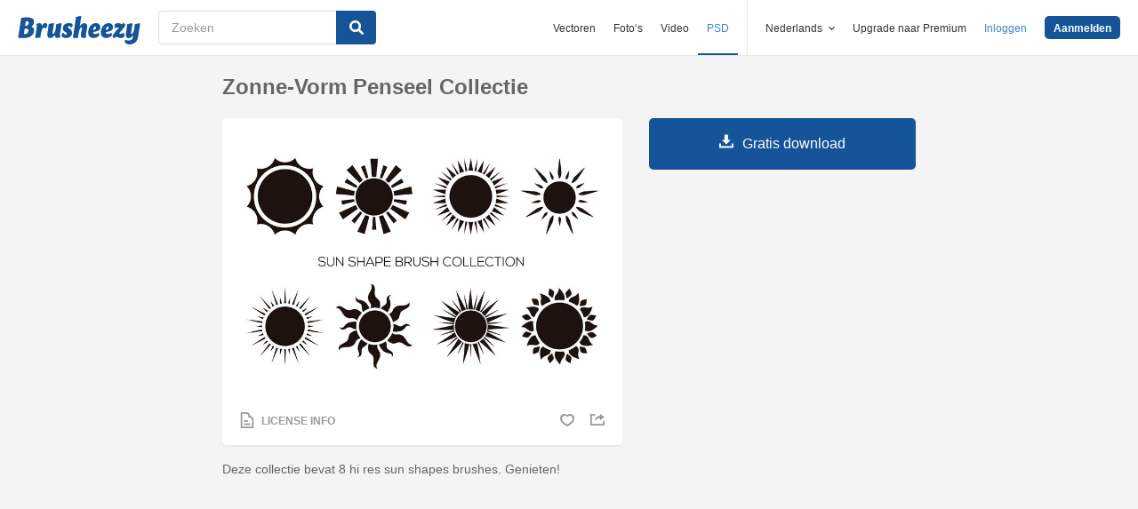

--- FILE ---
content_type: text/html; charset=utf-8
request_url: https://nl.brusheezy.com/borstels/59836-zonne-vorm-penseel-collectie
body_size: 35100
content:
<!DOCTYPE html>
<!--[if lt IE 7]>      <html lang="nl" xmlns:fb="http://developers.facebook.com/schema/" xmlns:og="http://opengraphprotocol.org/schema/" class="no-js lt-ie9 lt-ie8 lt-ie7"> <![endif]-->
<!--[if IE 7]>         <html lang="nl" xmlns:fb="http://developers.facebook.com/schema/" xmlns:og="http://opengraphprotocol.org/schema/" class="no-js lt-ie9 lt-ie8"> <![endif]-->
<!--[if IE 8]>         <html lang="nl" xmlns:fb="http://developers.facebook.com/schema/" xmlns:og="http://opengraphprotocol.org/schema/" class="no-js lt-ie9"> <![endif]-->
<!--[if IE 9]>         <html lang="nl" xmlns:fb="http://developers.facebook.com/schema/" xmlns:og="http://opengraphprotocol.org/schema/" class="no-js ie9"> <![endif]-->
<!--[if gt IE 9]><!--> <html lang="nl" xmlns:fb="http://developers.facebook.com/schema/" xmlns:og="http://opengraphprotocol.org/schema/" class="no-js"> <!--<![endif]-->
  <head>
	  <script type="text/javascript">window.country_code = "US";window.remote_ip_address = '18.220.127.88'</script>
        <link rel="alternate" href="https://www.brusheezy.com/brushes/59836-sun-shape-brush-collection" hreflang="en" />
    <link rel="alternate" href="https://es.brusheezy.com/cepillos/59836-coleccion-del-cepillo-de-la-forma-del-sol" hreflang="es" />
    <link rel="alternate" href="https://pt.brusheezy.com/pinceis/59836-colecao-de-escova-em-forma-de-sol" hreflang="pt-BR" />
    <link rel="alternate" href="https://de.brusheezy.com/bursten/59836-sun-form-pinsel-sammlung" hreflang="de" />
    <link rel="alternate" href="https://fr.brusheezy.com/pinceaux/59836-collection-sun-shore-brush" hreflang="fr" />
    <link rel="alternate" href="https://nl.brusheezy.com/borstels/59836-zonne-vorm-penseel-collectie" hreflang="nl" />
    <link rel="alternate" href="https://sv.brusheezy.com/borstar/59836-solform-pensel-samling" hreflang="sv" />
    <link rel="alternate" href="https://www.brusheezy.com/brushes/59836-sun-shape-brush-collection" hreflang="x-default" />

    
    <link rel="dns-prefetch" href="//static.brusheezy.com">
    <meta charset="utf-8">
    <meta http-equiv="X-UA-Compatible" content="IE=edge,chrome=1">
<script>window.NREUM||(NREUM={});NREUM.info={"beacon":"bam.nr-data.net","errorBeacon":"bam.nr-data.net","licenseKey":"NRJS-e38a0a5d9f3d7a161d2","applicationID":"682498450","transactionName":"J1kMFkBaWF9cREoQVxdZFxBRUEccSl4KFQ==","queueTime":0,"applicationTime":130,"agent":""}</script>
<script>(window.NREUM||(NREUM={})).init={ajax:{deny_list:["bam.nr-data.net"]},feature_flags:["soft_nav"]};(window.NREUM||(NREUM={})).loader_config={licenseKey:"NRJS-e38a0a5d9f3d7a161d2",applicationID:"682498450",browserID:"682498528"};;/*! For license information please see nr-loader-rum-1.306.0.min.js.LICENSE.txt */
(()=>{var e,t,r={122:(e,t,r)=>{"use strict";r.d(t,{a:()=>i});var n=r(944);function i(e,t){try{if(!e||"object"!=typeof e)return(0,n.R)(3);if(!t||"object"!=typeof t)return(0,n.R)(4);const r=Object.create(Object.getPrototypeOf(t),Object.getOwnPropertyDescriptors(t)),a=0===Object.keys(r).length?e:r;for(let o in a)if(void 0!==e[o])try{if(null===e[o]){r[o]=null;continue}Array.isArray(e[o])&&Array.isArray(t[o])?r[o]=Array.from(new Set([...e[o],...t[o]])):"object"==typeof e[o]&&"object"==typeof t[o]?r[o]=i(e[o],t[o]):r[o]=e[o]}catch(e){r[o]||(0,n.R)(1,e)}return r}catch(e){(0,n.R)(2,e)}}},154:(e,t,r)=>{"use strict";r.d(t,{OF:()=>c,RI:()=>i,WN:()=>u,bv:()=>a,eN:()=>l,gm:()=>o,mw:()=>s,sb:()=>d});var n=r(863);const i="undefined"!=typeof window&&!!window.document,a="undefined"!=typeof WorkerGlobalScope&&("undefined"!=typeof self&&self instanceof WorkerGlobalScope&&self.navigator instanceof WorkerNavigator||"undefined"!=typeof globalThis&&globalThis instanceof WorkerGlobalScope&&globalThis.navigator instanceof WorkerNavigator),o=i?window:"undefined"!=typeof WorkerGlobalScope&&("undefined"!=typeof self&&self instanceof WorkerGlobalScope&&self||"undefined"!=typeof globalThis&&globalThis instanceof WorkerGlobalScope&&globalThis),s=Boolean("hidden"===o?.document?.visibilityState),c=/iPad|iPhone|iPod/.test(o.navigator?.userAgent),d=c&&"undefined"==typeof SharedWorker,u=((()=>{const e=o.navigator?.userAgent?.match(/Firefox[/\s](\d+\.\d+)/);Array.isArray(e)&&e.length>=2&&e[1]})(),Date.now()-(0,n.t)()),l=()=>"undefined"!=typeof PerformanceNavigationTiming&&o?.performance?.getEntriesByType("navigation")?.[0]?.responseStart},163:(e,t,r)=>{"use strict";r.d(t,{j:()=>E});var n=r(384),i=r(741);var a=r(555);r(860).K7.genericEvents;const o="experimental.resources",s="register",c=e=>{if(!e||"string"!=typeof e)return!1;try{document.createDocumentFragment().querySelector(e)}catch{return!1}return!0};var d=r(614),u=r(944),l=r(122);const f="[data-nr-mask]",g=e=>(0,l.a)(e,(()=>{const e={feature_flags:[],experimental:{allow_registered_children:!1,resources:!1},mask_selector:"*",block_selector:"[data-nr-block]",mask_input_options:{color:!1,date:!1,"datetime-local":!1,email:!1,month:!1,number:!1,range:!1,search:!1,tel:!1,text:!1,time:!1,url:!1,week:!1,textarea:!1,select:!1,password:!0}};return{ajax:{deny_list:void 0,block_internal:!0,enabled:!0,autoStart:!0},api:{get allow_registered_children(){return e.feature_flags.includes(s)||e.experimental.allow_registered_children},set allow_registered_children(t){e.experimental.allow_registered_children=t},duplicate_registered_data:!1},browser_consent_mode:{enabled:!1},distributed_tracing:{enabled:void 0,exclude_newrelic_header:void 0,cors_use_newrelic_header:void 0,cors_use_tracecontext_headers:void 0,allowed_origins:void 0},get feature_flags(){return e.feature_flags},set feature_flags(t){e.feature_flags=t},generic_events:{enabled:!0,autoStart:!0},harvest:{interval:30},jserrors:{enabled:!0,autoStart:!0},logging:{enabled:!0,autoStart:!0},metrics:{enabled:!0,autoStart:!0},obfuscate:void 0,page_action:{enabled:!0},page_view_event:{enabled:!0,autoStart:!0},page_view_timing:{enabled:!0,autoStart:!0},performance:{capture_marks:!1,capture_measures:!1,capture_detail:!0,resources:{get enabled(){return e.feature_flags.includes(o)||e.experimental.resources},set enabled(t){e.experimental.resources=t},asset_types:[],first_party_domains:[],ignore_newrelic:!0}},privacy:{cookies_enabled:!0},proxy:{assets:void 0,beacon:void 0},session:{expiresMs:d.wk,inactiveMs:d.BB},session_replay:{autoStart:!0,enabled:!1,preload:!1,sampling_rate:10,error_sampling_rate:100,collect_fonts:!1,inline_images:!1,fix_stylesheets:!0,mask_all_inputs:!0,get mask_text_selector(){return e.mask_selector},set mask_text_selector(t){c(t)?e.mask_selector="".concat(t,",").concat(f):""===t||null===t?e.mask_selector=f:(0,u.R)(5,t)},get block_class(){return"nr-block"},get ignore_class(){return"nr-ignore"},get mask_text_class(){return"nr-mask"},get block_selector(){return e.block_selector},set block_selector(t){c(t)?e.block_selector+=",".concat(t):""!==t&&(0,u.R)(6,t)},get mask_input_options(){return e.mask_input_options},set mask_input_options(t){t&&"object"==typeof t?e.mask_input_options={...t,password:!0}:(0,u.R)(7,t)}},session_trace:{enabled:!0,autoStart:!0},soft_navigations:{enabled:!0,autoStart:!0},spa:{enabled:!0,autoStart:!0},ssl:void 0,user_actions:{enabled:!0,elementAttributes:["id","className","tagName","type"]}}})());var p=r(154),m=r(324);let h=0;const v={buildEnv:m.F3,distMethod:m.Xs,version:m.xv,originTime:p.WN},b={consented:!1},y={appMetadata:{},get consented(){return this.session?.state?.consent||b.consented},set consented(e){b.consented=e},customTransaction:void 0,denyList:void 0,disabled:!1,harvester:void 0,isolatedBacklog:!1,isRecording:!1,loaderType:void 0,maxBytes:3e4,obfuscator:void 0,onerror:void 0,ptid:void 0,releaseIds:{},session:void 0,timeKeeper:void 0,registeredEntities:[],jsAttributesMetadata:{bytes:0},get harvestCount(){return++h}},_=e=>{const t=(0,l.a)(e,y),r=Object.keys(v).reduce((e,t)=>(e[t]={value:v[t],writable:!1,configurable:!0,enumerable:!0},e),{});return Object.defineProperties(t,r)};var w=r(701);const x=e=>{const t=e.startsWith("http");e+="/",r.p=t?e:"https://"+e};var S=r(836),k=r(241);const R={accountID:void 0,trustKey:void 0,agentID:void 0,licenseKey:void 0,applicationID:void 0,xpid:void 0},A=e=>(0,l.a)(e,R),T=new Set;function E(e,t={},r,o){let{init:s,info:c,loader_config:d,runtime:u={},exposed:l=!0}=t;if(!c){const e=(0,n.pV)();s=e.init,c=e.info,d=e.loader_config}e.init=g(s||{}),e.loader_config=A(d||{}),c.jsAttributes??={},p.bv&&(c.jsAttributes.isWorker=!0),e.info=(0,a.D)(c);const f=e.init,m=[c.beacon,c.errorBeacon];T.has(e.agentIdentifier)||(f.proxy.assets&&(x(f.proxy.assets),m.push(f.proxy.assets)),f.proxy.beacon&&m.push(f.proxy.beacon),e.beacons=[...m],function(e){const t=(0,n.pV)();Object.getOwnPropertyNames(i.W.prototype).forEach(r=>{const n=i.W.prototype[r];if("function"!=typeof n||"constructor"===n)return;let a=t[r];e[r]&&!1!==e.exposed&&"micro-agent"!==e.runtime?.loaderType&&(t[r]=(...t)=>{const n=e[r](...t);return a?a(...t):n})})}(e),(0,n.US)("activatedFeatures",w.B),e.runSoftNavOverSpa&&=!0===f.soft_navigations.enabled&&f.feature_flags.includes("soft_nav")),u.denyList=[...f.ajax.deny_list||[],...f.ajax.block_internal?m:[]],u.ptid=e.agentIdentifier,u.loaderType=r,e.runtime=_(u),T.has(e.agentIdentifier)||(e.ee=S.ee.get(e.agentIdentifier),e.exposed=l,(0,k.W)({agentIdentifier:e.agentIdentifier,drained:!!w.B?.[e.agentIdentifier],type:"lifecycle",name:"initialize",feature:void 0,data:e.config})),T.add(e.agentIdentifier)}},234:(e,t,r)=>{"use strict";r.d(t,{W:()=>a});var n=r(836),i=r(687);class a{constructor(e,t){this.agentIdentifier=e,this.ee=n.ee.get(e),this.featureName=t,this.blocked=!1}deregisterDrain(){(0,i.x3)(this.agentIdentifier,this.featureName)}}},241:(e,t,r)=>{"use strict";r.d(t,{W:()=>a});var n=r(154);const i="newrelic";function a(e={}){try{n.gm.dispatchEvent(new CustomEvent(i,{detail:e}))}catch(e){}}},261:(e,t,r)=>{"use strict";r.d(t,{$9:()=>d,BL:()=>s,CH:()=>g,Dl:()=>_,Fw:()=>y,PA:()=>h,Pl:()=>n,Pv:()=>k,Tb:()=>l,U2:()=>a,V1:()=>S,Wb:()=>x,bt:()=>b,cD:()=>v,d3:()=>w,dT:()=>c,eY:()=>p,fF:()=>f,hG:()=>i,k6:()=>o,nb:()=>m,o5:()=>u});const n="api-",i="addPageAction",a="addToTrace",o="addRelease",s="finished",c="interaction",d="log",u="noticeError",l="pauseReplay",f="recordCustomEvent",g="recordReplay",p="register",m="setApplicationVersion",h="setCurrentRouteName",v="setCustomAttribute",b="setErrorHandler",y="setPageViewName",_="setUserId",w="start",x="wrapLogger",S="measure",k="consent"},289:(e,t,r)=>{"use strict";r.d(t,{GG:()=>o,Qr:()=>c,sB:()=>s});var n=r(878),i=r(389);function a(){return"undefined"==typeof document||"complete"===document.readyState}function o(e,t){if(a())return e();const r=(0,i.J)(e),o=setInterval(()=>{a()&&(clearInterval(o),r())},500);(0,n.sp)("load",r,t)}function s(e){if(a())return e();(0,n.DD)("DOMContentLoaded",e)}function c(e){if(a())return e();(0,n.sp)("popstate",e)}},324:(e,t,r)=>{"use strict";r.d(t,{F3:()=>i,Xs:()=>a,xv:()=>n});const n="1.306.0",i="PROD",a="CDN"},374:(e,t,r)=>{r.nc=(()=>{try{return document?.currentScript?.nonce}catch(e){}return""})()},384:(e,t,r)=>{"use strict";r.d(t,{NT:()=>o,US:()=>u,Zm:()=>s,bQ:()=>d,dV:()=>c,pV:()=>l});var n=r(154),i=r(863),a=r(910);const o={beacon:"bam.nr-data.net",errorBeacon:"bam.nr-data.net"};function s(){return n.gm.NREUM||(n.gm.NREUM={}),void 0===n.gm.newrelic&&(n.gm.newrelic=n.gm.NREUM),n.gm.NREUM}function c(){let e=s();return e.o||(e.o={ST:n.gm.setTimeout,SI:n.gm.setImmediate||n.gm.setInterval,CT:n.gm.clearTimeout,XHR:n.gm.XMLHttpRequest,REQ:n.gm.Request,EV:n.gm.Event,PR:n.gm.Promise,MO:n.gm.MutationObserver,FETCH:n.gm.fetch,WS:n.gm.WebSocket},(0,a.i)(...Object.values(e.o))),e}function d(e,t){let r=s();r.initializedAgents??={},t.initializedAt={ms:(0,i.t)(),date:new Date},r.initializedAgents[e]=t}function u(e,t){s()[e]=t}function l(){return function(){let e=s();const t=e.info||{};e.info={beacon:o.beacon,errorBeacon:o.errorBeacon,...t}}(),function(){let e=s();const t=e.init||{};e.init={...t}}(),c(),function(){let e=s();const t=e.loader_config||{};e.loader_config={...t}}(),s()}},389:(e,t,r)=>{"use strict";function n(e,t=500,r={}){const n=r?.leading||!1;let i;return(...r)=>{n&&void 0===i&&(e.apply(this,r),i=setTimeout(()=>{i=clearTimeout(i)},t)),n||(clearTimeout(i),i=setTimeout(()=>{e.apply(this,r)},t))}}function i(e){let t=!1;return(...r)=>{t||(t=!0,e.apply(this,r))}}r.d(t,{J:()=>i,s:()=>n})},555:(e,t,r)=>{"use strict";r.d(t,{D:()=>s,f:()=>o});var n=r(384),i=r(122);const a={beacon:n.NT.beacon,errorBeacon:n.NT.errorBeacon,licenseKey:void 0,applicationID:void 0,sa:void 0,queueTime:void 0,applicationTime:void 0,ttGuid:void 0,user:void 0,account:void 0,product:void 0,extra:void 0,jsAttributes:{},userAttributes:void 0,atts:void 0,transactionName:void 0,tNamePlain:void 0};function o(e){try{return!!e.licenseKey&&!!e.errorBeacon&&!!e.applicationID}catch(e){return!1}}const s=e=>(0,i.a)(e,a)},566:(e,t,r)=>{"use strict";r.d(t,{LA:()=>s,bz:()=>o});var n=r(154);const i="xxxxxxxx-xxxx-4xxx-yxxx-xxxxxxxxxxxx";function a(e,t){return e?15&e[t]:16*Math.random()|0}function o(){const e=n.gm?.crypto||n.gm?.msCrypto;let t,r=0;return e&&e.getRandomValues&&(t=e.getRandomValues(new Uint8Array(30))),i.split("").map(e=>"x"===e?a(t,r++).toString(16):"y"===e?(3&a()|8).toString(16):e).join("")}function s(e){const t=n.gm?.crypto||n.gm?.msCrypto;let r,i=0;t&&t.getRandomValues&&(r=t.getRandomValues(new Uint8Array(e)));const o=[];for(var s=0;s<e;s++)o.push(a(r,i++).toString(16));return o.join("")}},606:(e,t,r)=>{"use strict";r.d(t,{i:()=>a});var n=r(908);a.on=o;var i=a.handlers={};function a(e,t,r,a){o(a||n.d,i,e,t,r)}function o(e,t,r,i,a){a||(a="feature"),e||(e=n.d);var o=t[a]=t[a]||{};(o[r]=o[r]||[]).push([e,i])}},607:(e,t,r)=>{"use strict";r.d(t,{W:()=>n});const n=(0,r(566).bz)()},614:(e,t,r)=>{"use strict";r.d(t,{BB:()=>o,H3:()=>n,g:()=>d,iL:()=>c,tS:()=>s,uh:()=>i,wk:()=>a});const n="NRBA",i="SESSION",a=144e5,o=18e5,s={STARTED:"session-started",PAUSE:"session-pause",RESET:"session-reset",RESUME:"session-resume",UPDATE:"session-update"},c={SAME_TAB:"same-tab",CROSS_TAB:"cross-tab"},d={OFF:0,FULL:1,ERROR:2}},630:(e,t,r)=>{"use strict";r.d(t,{T:()=>n});const n=r(860).K7.pageViewEvent},646:(e,t,r)=>{"use strict";r.d(t,{y:()=>n});class n{constructor(e){this.contextId=e}}},687:(e,t,r)=>{"use strict";r.d(t,{Ak:()=>d,Ze:()=>f,x3:()=>u});var n=r(241),i=r(836),a=r(606),o=r(860),s=r(646);const c={};function d(e,t){const r={staged:!1,priority:o.P3[t]||0};l(e),c[e].get(t)||c[e].set(t,r)}function u(e,t){e&&c[e]&&(c[e].get(t)&&c[e].delete(t),p(e,t,!1),c[e].size&&g(e))}function l(e){if(!e)throw new Error("agentIdentifier required");c[e]||(c[e]=new Map)}function f(e="",t="feature",r=!1){if(l(e),!e||!c[e].get(t)||r)return p(e,t);c[e].get(t).staged=!0,g(e)}function g(e){const t=Array.from(c[e]);t.every(([e,t])=>t.staged)&&(t.sort((e,t)=>e[1].priority-t[1].priority),t.forEach(([t])=>{c[e].delete(t),p(e,t)}))}function p(e,t,r=!0){const o=e?i.ee.get(e):i.ee,c=a.i.handlers;if(!o.aborted&&o.backlog&&c){if((0,n.W)({agentIdentifier:e,type:"lifecycle",name:"drain",feature:t}),r){const e=o.backlog[t],r=c[t];if(r){for(let t=0;e&&t<e.length;++t)m(e[t],r);Object.entries(r).forEach(([e,t])=>{Object.values(t||{}).forEach(t=>{t[0]?.on&&t[0]?.context()instanceof s.y&&t[0].on(e,t[1])})})}}o.isolatedBacklog||delete c[t],o.backlog[t]=null,o.emit("drain-"+t,[])}}function m(e,t){var r=e[1];Object.values(t[r]||{}).forEach(t=>{var r=e[0];if(t[0]===r){var n=t[1],i=e[3],a=e[2];n.apply(i,a)}})}},699:(e,t,r)=>{"use strict";r.d(t,{It:()=>a,KC:()=>s,No:()=>i,qh:()=>o});var n=r(860);const i=16e3,a=1e6,o="SESSION_ERROR",s={[n.K7.logging]:!0,[n.K7.genericEvents]:!1,[n.K7.jserrors]:!1,[n.K7.ajax]:!1}},701:(e,t,r)=>{"use strict";r.d(t,{B:()=>a,t:()=>o});var n=r(241);const i=new Set,a={};function o(e,t){const r=t.agentIdentifier;a[r]??={},e&&"object"==typeof e&&(i.has(r)||(t.ee.emit("rumresp",[e]),a[r]=e,i.add(r),(0,n.W)({agentIdentifier:r,loaded:!0,drained:!0,type:"lifecycle",name:"load",feature:void 0,data:e})))}},741:(e,t,r)=>{"use strict";r.d(t,{W:()=>a});var n=r(944),i=r(261);class a{#e(e,...t){if(this[e]!==a.prototype[e])return this[e](...t);(0,n.R)(35,e)}addPageAction(e,t){return this.#e(i.hG,e,t)}register(e){return this.#e(i.eY,e)}recordCustomEvent(e,t){return this.#e(i.fF,e,t)}setPageViewName(e,t){return this.#e(i.Fw,e,t)}setCustomAttribute(e,t,r){return this.#e(i.cD,e,t,r)}noticeError(e,t){return this.#e(i.o5,e,t)}setUserId(e){return this.#e(i.Dl,e)}setApplicationVersion(e){return this.#e(i.nb,e)}setErrorHandler(e){return this.#e(i.bt,e)}addRelease(e,t){return this.#e(i.k6,e,t)}log(e,t){return this.#e(i.$9,e,t)}start(){return this.#e(i.d3)}finished(e){return this.#e(i.BL,e)}recordReplay(){return this.#e(i.CH)}pauseReplay(){return this.#e(i.Tb)}addToTrace(e){return this.#e(i.U2,e)}setCurrentRouteName(e){return this.#e(i.PA,e)}interaction(e){return this.#e(i.dT,e)}wrapLogger(e,t,r){return this.#e(i.Wb,e,t,r)}measure(e,t){return this.#e(i.V1,e,t)}consent(e){return this.#e(i.Pv,e)}}},782:(e,t,r)=>{"use strict";r.d(t,{T:()=>n});const n=r(860).K7.pageViewTiming},836:(e,t,r)=>{"use strict";r.d(t,{P:()=>s,ee:()=>c});var n=r(384),i=r(990),a=r(646),o=r(607);const s="nr@context:".concat(o.W),c=function e(t,r){var n={},o={},u={},l=!1;try{l=16===r.length&&d.initializedAgents?.[r]?.runtime.isolatedBacklog}catch(e){}var f={on:p,addEventListener:p,removeEventListener:function(e,t){var r=n[e];if(!r)return;for(var i=0;i<r.length;i++)r[i]===t&&r.splice(i,1)},emit:function(e,r,n,i,a){!1!==a&&(a=!0);if(c.aborted&&!i)return;t&&a&&t.emit(e,r,n);var s=g(n);m(e).forEach(e=>{e.apply(s,r)});var d=v()[o[e]];d&&d.push([f,e,r,s]);return s},get:h,listeners:m,context:g,buffer:function(e,t){const r=v();if(t=t||"feature",f.aborted)return;Object.entries(e||{}).forEach(([e,n])=>{o[n]=t,t in r||(r[t]=[])})},abort:function(){f._aborted=!0,Object.keys(f.backlog).forEach(e=>{delete f.backlog[e]})},isBuffering:function(e){return!!v()[o[e]]},debugId:r,backlog:l?{}:t&&"object"==typeof t.backlog?t.backlog:{},isolatedBacklog:l};return Object.defineProperty(f,"aborted",{get:()=>{let e=f._aborted||!1;return e||(t&&(e=t.aborted),e)}}),f;function g(e){return e&&e instanceof a.y?e:e?(0,i.I)(e,s,()=>new a.y(s)):new a.y(s)}function p(e,t){n[e]=m(e).concat(t)}function m(e){return n[e]||[]}function h(t){return u[t]=u[t]||e(f,t)}function v(){return f.backlog}}(void 0,"globalEE"),d=(0,n.Zm)();d.ee||(d.ee=c)},843:(e,t,r)=>{"use strict";r.d(t,{G:()=>a,u:()=>i});var n=r(878);function i(e,t=!1,r,i){(0,n.DD)("visibilitychange",function(){if(t)return void("hidden"===document.visibilityState&&e());e(document.visibilityState)},r,i)}function a(e,t,r){(0,n.sp)("pagehide",e,t,r)}},860:(e,t,r)=>{"use strict";r.d(t,{$J:()=>u,K7:()=>c,P3:()=>d,XX:()=>i,Yy:()=>s,df:()=>a,qY:()=>n,v4:()=>o});const n="events",i="jserrors",a="browser/blobs",o="rum",s="browser/logs",c={ajax:"ajax",genericEvents:"generic_events",jserrors:i,logging:"logging",metrics:"metrics",pageAction:"page_action",pageViewEvent:"page_view_event",pageViewTiming:"page_view_timing",sessionReplay:"session_replay",sessionTrace:"session_trace",softNav:"soft_navigations",spa:"spa"},d={[c.pageViewEvent]:1,[c.pageViewTiming]:2,[c.metrics]:3,[c.jserrors]:4,[c.spa]:5,[c.ajax]:6,[c.sessionTrace]:7,[c.softNav]:8,[c.sessionReplay]:9,[c.logging]:10,[c.genericEvents]:11},u={[c.pageViewEvent]:o,[c.pageViewTiming]:n,[c.ajax]:n,[c.spa]:n,[c.softNav]:n,[c.metrics]:i,[c.jserrors]:i,[c.sessionTrace]:a,[c.sessionReplay]:a,[c.logging]:s,[c.genericEvents]:"ins"}},863:(e,t,r)=>{"use strict";function n(){return Math.floor(performance.now())}r.d(t,{t:()=>n})},878:(e,t,r)=>{"use strict";function n(e,t){return{capture:e,passive:!1,signal:t}}function i(e,t,r=!1,i){window.addEventListener(e,t,n(r,i))}function a(e,t,r=!1,i){document.addEventListener(e,t,n(r,i))}r.d(t,{DD:()=>a,jT:()=>n,sp:()=>i})},908:(e,t,r)=>{"use strict";r.d(t,{d:()=>n,p:()=>i});var n=r(836).ee.get("handle");function i(e,t,r,i,a){a?(a.buffer([e],i),a.emit(e,t,r)):(n.buffer([e],i),n.emit(e,t,r))}},910:(e,t,r)=>{"use strict";r.d(t,{i:()=>a});var n=r(944);const i=new Map;function a(...e){return e.every(e=>{if(i.has(e))return i.get(e);const t="function"==typeof e?e.toString():"",r=t.includes("[native code]"),a=t.includes("nrWrapper");return r||a||(0,n.R)(64,e?.name||t),i.set(e,r),r})}},944:(e,t,r)=>{"use strict";r.d(t,{R:()=>i});var n=r(241);function i(e,t){"function"==typeof console.debug&&(console.debug("New Relic Warning: https://github.com/newrelic/newrelic-browser-agent/blob/main/docs/warning-codes.md#".concat(e),t),(0,n.W)({agentIdentifier:null,drained:null,type:"data",name:"warn",feature:"warn",data:{code:e,secondary:t}}))}},969:(e,t,r)=>{"use strict";r.d(t,{TZ:()=>n,XG:()=>s,rs:()=>i,xV:()=>o,z_:()=>a});const n=r(860).K7.metrics,i="sm",a="cm",o="storeSupportabilityMetrics",s="storeEventMetrics"},990:(e,t,r)=>{"use strict";r.d(t,{I:()=>i});var n=Object.prototype.hasOwnProperty;function i(e,t,r){if(n.call(e,t))return e[t];var i=r();if(Object.defineProperty&&Object.keys)try{return Object.defineProperty(e,t,{value:i,writable:!0,enumerable:!1}),i}catch(e){}return e[t]=i,i}}},n={};function i(e){var t=n[e];if(void 0!==t)return t.exports;var a=n[e]={exports:{}};return r[e](a,a.exports,i),a.exports}i.m=r,i.d=(e,t)=>{for(var r in t)i.o(t,r)&&!i.o(e,r)&&Object.defineProperty(e,r,{enumerable:!0,get:t[r]})},i.f={},i.e=e=>Promise.all(Object.keys(i.f).reduce((t,r)=>(i.f[r](e,t),t),[])),i.u=e=>"nr-rum-1.306.0.min.js",i.o=(e,t)=>Object.prototype.hasOwnProperty.call(e,t),e={},t="NRBA-1.306.0.PROD:",i.l=(r,n,a,o)=>{if(e[r])e[r].push(n);else{var s,c;if(void 0!==a)for(var d=document.getElementsByTagName("script"),u=0;u<d.length;u++){var l=d[u];if(l.getAttribute("src")==r||l.getAttribute("data-webpack")==t+a){s=l;break}}if(!s){c=!0;var f={296:"sha512-XHJAyYwsxAD4jnOFenBf2aq49/pv28jKOJKs7YGQhagYYI2Zk8nHflZPdd7WiilkmEkgIZQEFX4f1AJMoyzKwA=="};(s=document.createElement("script")).charset="utf-8",i.nc&&s.setAttribute("nonce",i.nc),s.setAttribute("data-webpack",t+a),s.src=r,0!==s.src.indexOf(window.location.origin+"/")&&(s.crossOrigin="anonymous"),f[o]&&(s.integrity=f[o])}e[r]=[n];var g=(t,n)=>{s.onerror=s.onload=null,clearTimeout(p);var i=e[r];if(delete e[r],s.parentNode&&s.parentNode.removeChild(s),i&&i.forEach(e=>e(n)),t)return t(n)},p=setTimeout(g.bind(null,void 0,{type:"timeout",target:s}),12e4);s.onerror=g.bind(null,s.onerror),s.onload=g.bind(null,s.onload),c&&document.head.appendChild(s)}},i.r=e=>{"undefined"!=typeof Symbol&&Symbol.toStringTag&&Object.defineProperty(e,Symbol.toStringTag,{value:"Module"}),Object.defineProperty(e,"__esModule",{value:!0})},i.p="https://js-agent.newrelic.com/",(()=>{var e={374:0,840:0};i.f.j=(t,r)=>{var n=i.o(e,t)?e[t]:void 0;if(0!==n)if(n)r.push(n[2]);else{var a=new Promise((r,i)=>n=e[t]=[r,i]);r.push(n[2]=a);var o=i.p+i.u(t),s=new Error;i.l(o,r=>{if(i.o(e,t)&&(0!==(n=e[t])&&(e[t]=void 0),n)){var a=r&&("load"===r.type?"missing":r.type),o=r&&r.target&&r.target.src;s.message="Loading chunk "+t+" failed: ("+a+": "+o+")",s.name="ChunkLoadError",s.type=a,s.request=o,n[1](s)}},"chunk-"+t,t)}};var t=(t,r)=>{var n,a,[o,s,c]=r,d=0;if(o.some(t=>0!==e[t])){for(n in s)i.o(s,n)&&(i.m[n]=s[n]);if(c)c(i)}for(t&&t(r);d<o.length;d++)a=o[d],i.o(e,a)&&e[a]&&e[a][0](),e[a]=0},r=self["webpackChunk:NRBA-1.306.0.PROD"]=self["webpackChunk:NRBA-1.306.0.PROD"]||[];r.forEach(t.bind(null,0)),r.push=t.bind(null,r.push.bind(r))})(),(()=>{"use strict";i(374);var e=i(566),t=i(741);class r extends t.W{agentIdentifier=(0,e.LA)(16)}var n=i(860);const a=Object.values(n.K7);var o=i(163);var s=i(908),c=i(863),d=i(261),u=i(241),l=i(944),f=i(701),g=i(969);function p(e,t,i,a){const o=a||i;!o||o[e]&&o[e]!==r.prototype[e]||(o[e]=function(){(0,s.p)(g.xV,["API/"+e+"/called"],void 0,n.K7.metrics,i.ee),(0,u.W)({agentIdentifier:i.agentIdentifier,drained:!!f.B?.[i.agentIdentifier],type:"data",name:"api",feature:d.Pl+e,data:{}});try{return t.apply(this,arguments)}catch(e){(0,l.R)(23,e)}})}function m(e,t,r,n,i){const a=e.info;null===r?delete a.jsAttributes[t]:a.jsAttributes[t]=r,(i||null===r)&&(0,s.p)(d.Pl+n,[(0,c.t)(),t,r],void 0,"session",e.ee)}var h=i(687),v=i(234),b=i(289),y=i(154),_=i(384);const w=e=>y.RI&&!0===e?.privacy.cookies_enabled;function x(e){return!!(0,_.dV)().o.MO&&w(e)&&!0===e?.session_trace.enabled}var S=i(389),k=i(699);class R extends v.W{constructor(e,t){super(e.agentIdentifier,t),this.agentRef=e,this.abortHandler=void 0,this.featAggregate=void 0,this.loadedSuccessfully=void 0,this.onAggregateImported=new Promise(e=>{this.loadedSuccessfully=e}),this.deferred=Promise.resolve(),!1===e.init[this.featureName].autoStart?this.deferred=new Promise((t,r)=>{this.ee.on("manual-start-all",(0,S.J)(()=>{(0,h.Ak)(e.agentIdentifier,this.featureName),t()}))}):(0,h.Ak)(e.agentIdentifier,t)}importAggregator(e,t,r={}){if(this.featAggregate)return;const n=async()=>{let n;await this.deferred;try{if(w(e.init)){const{setupAgentSession:t}=await i.e(296).then(i.bind(i,305));n=t(e)}}catch(e){(0,l.R)(20,e),this.ee.emit("internal-error",[e]),(0,s.p)(k.qh,[e],void 0,this.featureName,this.ee)}try{if(!this.#t(this.featureName,n,e.init))return(0,h.Ze)(this.agentIdentifier,this.featureName),void this.loadedSuccessfully(!1);const{Aggregate:i}=await t();this.featAggregate=new i(e,r),e.runtime.harvester.initializedAggregates.push(this.featAggregate),this.loadedSuccessfully(!0)}catch(e){(0,l.R)(34,e),this.abortHandler?.(),(0,h.Ze)(this.agentIdentifier,this.featureName,!0),this.loadedSuccessfully(!1),this.ee&&this.ee.abort()}};y.RI?(0,b.GG)(()=>n(),!0):n()}#t(e,t,r){if(this.blocked)return!1;switch(e){case n.K7.sessionReplay:return x(r)&&!!t;case n.K7.sessionTrace:return!!t;default:return!0}}}var A=i(630),T=i(614);class E extends R{static featureName=A.T;constructor(e){var t;super(e,A.T),this.setupInspectionEvents(e.agentIdentifier),t=e,p(d.Fw,function(e,r){"string"==typeof e&&("/"!==e.charAt(0)&&(e="/"+e),t.runtime.customTransaction=(r||"http://custom.transaction")+e,(0,s.p)(d.Pl+d.Fw,[(0,c.t)()],void 0,void 0,t.ee))},t),this.importAggregator(e,()=>i.e(296).then(i.bind(i,943)))}setupInspectionEvents(e){const t=(t,r)=>{t&&(0,u.W)({agentIdentifier:e,timeStamp:t.timeStamp,loaded:"complete"===t.target.readyState,type:"window",name:r,data:t.target.location+""})};(0,b.sB)(e=>{t(e,"DOMContentLoaded")}),(0,b.GG)(e=>{t(e,"load")}),(0,b.Qr)(e=>{t(e,"navigate")}),this.ee.on(T.tS.UPDATE,(t,r)=>{(0,u.W)({agentIdentifier:e,type:"lifecycle",name:"session",data:r})})}}var N=i(843),I=i(782);class j extends R{static featureName=I.T;constructor(e){super(e,I.T),y.RI&&((0,N.u)(()=>(0,s.p)("docHidden",[(0,c.t)()],void 0,I.T,this.ee),!0),(0,N.G)(()=>(0,s.p)("winPagehide",[(0,c.t)()],void 0,I.T,this.ee)),this.importAggregator(e,()=>i.e(296).then(i.bind(i,117))))}}class P extends R{static featureName=g.TZ;constructor(e){super(e,g.TZ),y.RI&&document.addEventListener("securitypolicyviolation",e=>{(0,s.p)(g.xV,["Generic/CSPViolation/Detected"],void 0,this.featureName,this.ee)}),this.importAggregator(e,()=>i.e(296).then(i.bind(i,623)))}}new class extends r{constructor(e){var t;(super(),y.gm)?(this.features={},(0,_.bQ)(this.agentIdentifier,this),this.desiredFeatures=new Set(e.features||[]),this.desiredFeatures.add(E),this.runSoftNavOverSpa=[...this.desiredFeatures].some(e=>e.featureName===n.K7.softNav),(0,o.j)(this,e,e.loaderType||"agent"),t=this,p(d.cD,function(e,r,n=!1){if("string"==typeof e){if(["string","number","boolean"].includes(typeof r)||null===r)return m(t,e,r,d.cD,n);(0,l.R)(40,typeof r)}else(0,l.R)(39,typeof e)},t),function(e){p(d.Dl,function(t){if("string"==typeof t||null===t)return m(e,"enduser.id",t,d.Dl,!0);(0,l.R)(41,typeof t)},e)}(this),function(e){p(d.nb,function(t){if("string"==typeof t||null===t)return m(e,"application.version",t,d.nb,!1);(0,l.R)(42,typeof t)},e)}(this),function(e){p(d.d3,function(){e.ee.emit("manual-start-all")},e)}(this),function(e){p(d.Pv,function(t=!0){if("boolean"==typeof t){if((0,s.p)(d.Pl+d.Pv,[t],void 0,"session",e.ee),e.runtime.consented=t,t){const t=e.features.page_view_event;t.onAggregateImported.then(e=>{const r=t.featAggregate;e&&!r.sentRum&&r.sendRum()})}}else(0,l.R)(65,typeof t)},e)}(this),this.run()):(0,l.R)(21)}get config(){return{info:this.info,init:this.init,loader_config:this.loader_config,runtime:this.runtime}}get api(){return this}run(){try{const e=function(e){const t={};return a.forEach(r=>{t[r]=!!e[r]?.enabled}),t}(this.init),t=[...this.desiredFeatures];t.sort((e,t)=>n.P3[e.featureName]-n.P3[t.featureName]),t.forEach(t=>{if(!e[t.featureName]&&t.featureName!==n.K7.pageViewEvent)return;if(this.runSoftNavOverSpa&&t.featureName===n.K7.spa)return;if(!this.runSoftNavOverSpa&&t.featureName===n.K7.softNav)return;const r=function(e){switch(e){case n.K7.ajax:return[n.K7.jserrors];case n.K7.sessionTrace:return[n.K7.ajax,n.K7.pageViewEvent];case n.K7.sessionReplay:return[n.K7.sessionTrace];case n.K7.pageViewTiming:return[n.K7.pageViewEvent];default:return[]}}(t.featureName).filter(e=>!(e in this.features));r.length>0&&(0,l.R)(36,{targetFeature:t.featureName,missingDependencies:r}),this.features[t.featureName]=new t(this)})}catch(e){(0,l.R)(22,e);for(const e in this.features)this.features[e].abortHandler?.();const t=(0,_.Zm)();delete t.initializedAgents[this.agentIdentifier]?.features,delete this.sharedAggregator;return t.ee.get(this.agentIdentifier).abort(),!1}}}({features:[E,j,P],loaderType:"lite"})})()})();</script>
    <meta name="viewport" content="width=device-width, initial-scale=1.0, minimum-scale=1.0" />
    <title>Zonne-vorm penseel collectie - Gratis Photoshop-penselen bij Brusheezy!</title>
<meta content="Photoshop-penselen - Brusheezy heeft een gigantische collectie van Photoshop-penselen, -patronen, -textures, -actions, -vormen, -stijlen, -kleurovergangen én PSD&#x27;s om te downloaden, of om te delen!" name="description" />
<meta content="brusheezy" name="twitter:site" />
<meta content="brusheezy" name="twitter:creator" />
<meta content="summary_large_image" name="twitter:card" />
<meta content="https://static.brusheezy.com/system/resources/previews/000/059/836/original/sun-shape-brush-collection-photoshop-brushes.jpg" name="twitter:image" />
<meta content="Brusheezy" property="og:site_name" />
<meta content="Zonne-vorm penseel collectie" property="og:title" />
<meta content="https://nl.brusheezy.com/borstels/59836-zonne-vorm-penseel-collectie" property="og:url" />
<meta content="nl_NL" property="og:locale" />
<meta content="en_US" property="og:locale:alternate" />
<meta content="de_DE" property="og:locale:alternate" />
<meta content="es_ES" property="og:locale:alternate" />
<meta content="fr_FR" property="og:locale:alternate" />
<meta content="pt_BR" property="og:locale:alternate" />
<meta content="sv_SE" property="og:locale:alternate" />
<meta content="https://static.brusheezy.com/system/resources/previews/000/059/836/original/sun-shape-brush-collection-photoshop-brushes.jpg" property="og:image" />
    <link href="/favicon.ico" rel="shortcut icon"></link><link href="/favicon.png" rel="icon" sizes="48x48" type="image/png"></link><link href="/apple-touch-icon-precomposed.png" rel="apple-touch-icon-precomposed"></link>
    <link href="https://maxcdn.bootstrapcdn.com/font-awesome/4.6.3/css/font-awesome.min.css" media="screen" rel="stylesheet" type="text/css" />
    <script src="https://static.brusheezy.com/assets/modernizr.custom.83825-93372fb200ead74f1d44254d993c5440.js" type="text/javascript"></script>
    <link href="https://static.brusheezy.com/assets/application-e6fc89b3e1f8c6290743690971644994.css" media="screen" rel="stylesheet" type="text/css" />
    <link href="https://static.brusheezy.com/assets/print-ac38768f09270df2214d2c500c647adc.css" media="print" rel="stylesheet" type="text/css" />
    <link href="https://feeds.feedburner.com/eezyinc/brusheezy-images" rel="alternate" title="RSS" type="application/rss+xml" />

        <link rel="canonical" href="https://nl.brusheezy.com/borstels/59836-zonne-vorm-penseel-collectie">


    <meta content="authenticity_token" name="csrf-param" />
<meta content="mlqIgfSqDbSqiRQsxYR4owwrzENKl1rMOOS2jNt6O+s=" name="csrf-token" />
    <!-- Begin TextBlock "HTML - Head" -->
<meta name="google-site-verification" content="pfGHD8M12iD8MZoiUsSycicUuSitnj2scI2cB_MvoYw" />
<meta name="google-site-verification" content="b4_frnI9j9l6Hs7d1QntimjvrZOtJ8x8ykl7RfeJS2Y" />
<meta name="tinfoil-site-verification" content="6d4a376b35cc11699dd86a787c7b5ae10b5c70f0" />
<meta name="msvalidate.01" content="9E7A3F56C01FB9B69FCDD1FBD287CAE4" />
<meta name="p:domain_verify" content="e95f03b955f8191de30e476f8527821e"/>
<meta property="fb:page_id" content="111431139680" />
<meta name="google" content="nositelinkssearchbox" />
<meta name="referrer" content="unsafe-url" />
<!--<script type="text/javascript" src="http://api.xeezy.com/api.min.js"></script>-->
<!--<script async src="//cdn-s2s.buysellads.net/pub/brusheezy.js" data-cfasync="false"></script>-->
<link href="https://plus.google.com/116840303500574370724" rel="publisher" />

<script>
  var iStockCoupon = { 
    // --- ADMIN CONIG----
    Code: 'EEZYOFF14', 
    Message: 'Hurry! Offer Expires 10/31/2013',
    // -------------------

    showPopup: function() {
      var win = window.open("", "istock-sale", "width=520,height=320");
      var wrap = win.document.createElement('div'); 
      wrap.setAttribute('class', 'sale-wrapper');
      
      var logo = win.document.createElement('img');
      logo.setAttribute('src', '//static.vecteezy.com/system/assets/asset_files/000/000/171/original/new-istock-logo.jpg');
      wrap.appendChild(logo);
      
      var code = win.document.createElement('div');
      code.setAttribute('class','code');
      code.appendChild(win.document.createTextNode(iStockCoupon.Code));
      wrap.appendChild(code);
      
      var expires = win.document.createElement('div');
      expires.setAttribute('class','expire');
      expires.appendChild(win.document.createTextNode(iStockCoupon.Message));
      wrap.appendChild(expires);
      
      var close = win.document.createElement('a');
      close.setAttribute('href', '#');
      close.appendChild(win.document.createTextNode('Close Window'));
      wrap.appendChild(close);
      
      var style = win.document.createElement('style');
      close.setAttribute('onclick', 'window.close()');
  
      style.appendChild(win.document.createTextNode("a{margin-top: 40px;display:block;font-size:12px;color:rgb(73,149,203);text-decoration:none;} .expire{margin-top:16px;color: rgb(81,81,81);font-size:24px;} .code{margin-top:20px;font-size:50px;font-weight:700;text-transform:uppercase;} img{margin-top:44px;} body{padding:0;margin:0;text-align:center;font-family:sans-serif;} .sale-wrapper{height:288px;border:16px solid #a1a1a1;}"));
      win.document.body.appendChild(style);
      win.document.body.appendChild(wrap);        
    },
  };

</script>
<script src="https://cdn.optimizely.com/js/168948327.js"></script>

<script>var AdminHideEezyPremiumPopup = false</script>
<!-- TradeDoubler site verification 2802548 -->



<!-- End TextBlock "HTML - Head" -->
      <link href="https://static.brusheezy.com/assets/resource-show-090e629f8c47746d2d8ac3af6444ea40.css" media="screen" rel="stylesheet" type="text/css" />
  <script type="text/javascript">
    var is_show_page = true;
  </script>

  <script type="text/javascript">
      var resource_id = 59836;
      var custom_vert_text = "verzameling";
  </script>

      <div hidden itemprop="image" itemscope itemtype="http://schema.org/ImageObject">

        <meta itemprop="author" content="MegsDesigns">


        <meta itemprop="datePublished" content="2017-08-17">

      <meta itemprop="thumbnailUrl" content="https://static.brusheezy.com/system/resources/thumbnails/000/059/836/original/DD-Sun-Brushes-Preview.jpg">
      <meta itemprop="name" content="Zonne-vorm penseel collectie" />
      <meta itemprop="description" content="Deze collectie bevat 8 hi res sun shapes brushes. Genieten!">
        <meta itemprop="contentUrl" content="https://static.brusheezy.com/system/resources/previews/000/059/836/original/sun-shape-brush-collection-photoshop-brushes.jpg">
    </div>
  <link href="https://static.brusheezy.com/assets/resources/download_ad/download_ad_modal-1321ec8bcc15ba850988879cb0d3a09e.css" media="screen" rel="stylesheet" type="text/css" />


    <script type="application/ld+json">
      {
        "@context": "http://schema.org",
        "@type": "WebSite",
        "name": "brusheezy",
        "url": "https://www.brusheezy.com"
      }
   </script>

    <script type="application/ld+json">
      {
      "@context": "http://schema.org",
      "@type": "Organization",
      "url": "https://www.brusheezy.com",
      "logo": "https://static.brusheezy.com/assets/structured_data/brusheezy-logo-63a0370ba72197d03d41c8ee2a3fe30d.svg",
      "sameAs": [
        "https://www.facebook.com/brusheezy",
        "https://twitter.com/brusheezy",
        "https://pinterest.com/brusheezy/",
        "https://www.youtube.com/EezyInc",
        "https://instagram.com/eezy/",
        "https://www.snapchat.com/add/eezy",
        "https://google.com/+brusheezy"
      ]
     }
    </script>

    <script src="https://static.brusheezy.com/assets/sp-32e34cb9c56d3cd62718aba7a1338855.js" type="text/javascript"></script>
<script type="text/javascript">
  document.addEventListener('DOMContentLoaded', function() {
    snowplow('newTracker', 'sp', 'a.vecteezy.com', {
      appId: 'brusheezy_production',
      discoverRootDomain: true,
      eventMethod: 'beacon',
      cookieSameSite: 'Lax',
      context: {
        webPage: true,
        performanceTiming: true,
        gaCookies: true,
        geolocation: false
      }
    });
    snowplow('setUserIdFromCookie', 'rollout');
    snowplow('enableActivityTracking', {minimumVisitLength: 10, heartbeatDelay: 10});
    snowplow('enableLinkClickTracking');
    snowplow('trackPageView');
  });
</script>

  </head>

  <body class="proper-sticky-ads   fullwidth flex  redesign-layout resources-show"
        data-site="brusheezy">
    
<link rel="preconnect" href="https://a.pub.network/" crossorigin />
<link rel="preconnect" href="https://b.pub.network/" crossorigin />
<link rel="preconnect" href="https://c.pub.network/" crossorigin />
<link rel="preconnect" href="https://d.pub.network/" crossorigin />
<link rel="preconnect" href="https://c.amazon-adsystem.com" crossorigin />
<link rel="preconnect" href="https://s.amazon-adsystem.com" crossorigin />
<link rel="preconnect" href="https://secure.quantserve.com/" crossorigin />
<link rel="preconnect" href="https://rules.quantcount.com/" crossorigin />
<link rel="preconnect" href="https://pixel.quantserve.com/" crossorigin />
<link rel="preconnect" href="https://btloader.com/" crossorigin />
<link rel="preconnect" href="https://api.btloader.com/" crossorigin />
<link rel="preconnect" href="https://confiant-integrations.global.ssl.fastly.net" crossorigin />
<link rel="stylesheet" href="https://a.pub.network/brusheezy-com/cls.css">
<script data-cfasync="false" type="text/javascript">
  var freestar = freestar || {};
  freestar.queue = freestar.queue || [];
  freestar.config = freestar.config || {};
  freestar.config.enabled_slots = [];
  freestar.initCallback = function () { (freestar.config.enabled_slots.length === 0) ? freestar.initCallbackCalled = false : freestar.newAdSlots(freestar.config.enabled_slots) }
</script>
<script src="https://a.pub.network/brusheezy-com/pubfig.min.js" data-cfasync="false" async></script>
<style>
.fs-sticky-footer {
  background: rgba(247, 247, 247, 0.9) !important;
}
</style>
<!-- Tag ID: brusheezy_1x1_bouncex -->
<div align="center" id="brusheezy_1x1_bouncex">
 <script data-cfasync="false" type="text/javascript">
  freestar.config.enabled_slots.push({ placementName: "brusheezy_1x1_bouncex", slotId: "brusheezy_1x1_bouncex" });
 </script>
</div>


      <script src="https://static.brusheezy.com/assets/partner-service-v3-b8d5668d95732f2d5a895618bbc192d0.js" type="text/javascript"></script>

<script type="text/javascript">
  window.partnerService = new window.PartnerService({
    baseUrl: 'https://p.sa7eer.com',
    site: 'brusheezy',
    contentType: "vector",
    locale: 'nl',
    controllerName: 'resources',
    pageviewGuid: '41a38fe3-9a1a-48c7-a5e2-40c7bb300147',
    sessionGuid: 'b4b48456-f692-436f-bc3e-389d10953e6f',
  });
</script>


    
      

    <div id="fb-root"></div>



      
<header class="ez-site-header ">
  <div class="max-inner is-logged-out">
    <div class='ez-site-header__logo'>
  <a href="https://nl.brusheezy.com/" title="Brusheezy"><svg xmlns="http://www.w3.org/2000/svg" id="Layer_1" data-name="Layer 1" viewBox="0 0 248 57.8"><title>brusheezy-logo-color</title><path class="cls-1" d="M32.4,29.6c0,9.9-9.2,15.3-21.1,15.3-3.9,0-11-.6-11.3-.6L6.3,3.9A61.78,61.78,0,0,1,18,2.7c9.6,0,14.5,3,14.5,8.8a12.42,12.42,0,0,1-5.3,10.2A7.9,7.9,0,0,1,32.4,29.6Zm-11.3.1c0-2.8-1.7-3.9-4.6-3.9-1,0-2.1.1-3.2.2L11.7,36.6c.5,0,1,.1,1.5.1C18.4,36.7,21.1,34,21.1,29.7ZM15.6,10.9l-1.4,9h2.2c3.1,0,5.1-2.9,5.1-6,0-2.1-1.1-3.1-3.4-3.1A10.87,10.87,0,0,0,15.6,10.9Z" transform="translate(0 0)"></path><path class="cls-1" d="M55.3,14.4c2.6,0,4,1.6,4,4.4a8.49,8.49,0,0,1-3.6,6.8,3,3,0,0,0-2.7-2c-4.5,0-6.3,10.6-6.4,11.2L46,38.4l-.9,5.9c-3.1,0-6.9.3-8.1.3a4,4,0,0,1-2.2-1l.8-5.2,2-13,.1-.8c.8-5.4-.7-7.7-.7-7.7a9.11,9.11,0,0,1,6.1-2.5c3.4,0,5.2,2,5.3,6.3,1.2-3.1,3.2-6.3,6.9-6.3Z" transform="translate(0 0)"></path><path class="cls-1" d="M85.4,34.7c-.8,5.4.7,7.7.7,7.7A9.11,9.11,0,0,1,80,44.9c-3.5,0-5.3-2.2-5.3-6.7-2.4,3.7-5.6,6.7-9.7,6.7-4.4,0-6.4-3.7-5.3-11.2L61,25.6c.8-5,1-9,1-9,3.2-.6,7.3-2.1,8.8-2.1a4,4,0,0,1,2.2,1L71.4,25.7l-1.5,9.4c-.1.9,0,1.3.8,1.3,3.7,0,5.8-10.7,5.8-10.7.8-5,1-9,1-9,3.2-.6,7.3-2.1,8.8-2.1a4,4,0,0,1,2.2,1L86.9,25.8l-1.3,8.3Z" transform="translate(0 0)"></path><path class="cls-1" d="M103.3,14.4c4.5,0,7.8,1.6,7.8,4.5,0,3.2-3.9,4.5-3.9,4.5s-1.2-2.9-3.7-2.9a2,2,0,0,0-2.2,2,2.41,2.41,0,0,0,1.3,2.2l3.2,2a8.39,8.39,0,0,1,3.9,7.5c0,6.1-4.9,10.7-12.5,10.7-4.6,0-8.8-2-8.8-5.8,0-3.5,3.5-5.4,3.5-5.4S93.8,38,96.8,38A2,2,0,0,0,99,35.8a2.42,2.42,0,0,0-1.3-2.2l-3-1.9a7.74,7.74,0,0,1-3.8-7c.3-5.9,4.8-10.3,12.4-10.3Z" transform="translate(0 0)"></path><path class="cls-1" d="M138.1,34.8c-1.1,5.4.9,7.7.9,7.7a9.28,9.28,0,0,1-6.1,2.4c-4.3,0-6.3-3.2-5-10l.2-.9,1.8-9.6a.94.94,0,0,0-1-1.3c-3.6,0-5.7,10.9-5.7,11l-.7,4.5-.9,5.9c-3.1,0-6.9.3-8.1.3a4,4,0,0,1-2.2-1l.8-5.2,4.3-27.5c.8-5,1-9,1-9,3.2-.6,7.3-2.1,8.8-2.1a4,4,0,0,1,2.2,1l-3.1,19.9c2.4-3.5,5.5-6.3,9.5-6.3,4.4,0,6.8,3.8,5.3,11.2l-1.8,8.4Z" transform="translate(0 0)"></path><path class="cls-1" d="M167.1,22.9c0,4.4-2.4,7.3-8.4,8.5l-6.3,1.3c.5,2.8,2.2,4.1,5,4.1a8.32,8.32,0,0,0,5.8-2.7,3.74,3.74,0,0,1,1.8,3.1c0,3.7-5.5,7.6-11.9,7.6s-10.8-4.2-10.8-11.2c0-8.2,5.7-19.2,15.8-19.2,5.6,0,9,3.3,9,8.5Zm-10.6,4.2a2.63,2.63,0,0,0,1.7-2.8c0-1.2-.4-3-1.8-3-2.5,0-3.6,4.1-4,7.2Z" transform="translate(0 0)"></path><path class="cls-1" d="M192.9,22.9c0,4.4-2.4,7.3-8.4,8.5l-6.3,1.3c.5,2.8,2.2,4.1,5,4.1a8.32,8.32,0,0,0,5.8-2.7,3.74,3.74,0,0,1,1.8,3.1c0,3.7-5.5,7.6-11.9,7.6s-10.8-4.2-10.8-11.2c0-8.2,5.7-19.2,15.8-19.2,5.5,0,9,3.3,9,8.5Zm-10.7,4.2a2.63,2.63,0,0,0,1.7-2.8c0-1.2-.4-3-1.8-3-2.5,0-3.6,4.1-4,7.2Z" transform="translate(0 0)"></path><path class="cls-1" d="M213.9,33.8a7.72,7.72,0,0,1,2.2,5.4c0,4.5-3.7,5.7-6.9,5.7-4.1,0-7.1-2-10.2-3-.9,1-1.7,2-2.5,3,0,0-4.6-.1-4.6-3.3,0-3.9,6.4-10.5,13.3-18.1a19.88,19.88,0,0,0-2.2-.2c-3.9,0-5.4,2-5.4,2a8.19,8.19,0,0,1-1.8-5.4c.2-4.2,4.2-5.4,7.3-5.4,3.3,0,5.7,1.3,8.1,2.4l1.9-2.4s4.7.1,4.7,3.3c0,3.7-6.2,10.3-12.9,17.6a14.65,14.65,0,0,0,4,.7,6.22,6.22,0,0,0,5-2.3Z" transform="translate(0 0)"></path><path class="cls-1" d="M243.8,42.3c-1.7,10.3-8.6,15.5-17.4,15.5-5.6,0-9.8-3-9.8-6.4a3.85,3.85,0,0,1,1.9-3.3,8.58,8.58,0,0,0,5.7,1.8c3.5,0,8.3-1.5,9.1-6.9l.7-4.2c-2.4,3.5-5.5,6.3-9.5,6.3-4.4,0-6.4-3.7-5.3-11.2l1.3-8.1c.8-5,1-9,1-9,3.2-.6,7.3-2.1,8.8-2.1a4,4,0,0,1,2.2,1l-1.6,10.2-1.5,9.4c-.1.9,0,1.3.8,1.3,3.7,0,5.8-10.7,5.8-10.7.8-5,1-9,1-9,3.2-.6,7.3-2.1,8.8-2.1a4,4,0,0,1,2.2,1L246.4,26Z" transform="translate(0 0)"></path></svg>
</a>
</div>


      <nav class="ez-site-header__main-nav logged-out-nav">
    <ul class="ez-site-header__header-menu">
        <div class="ez-site-header__app-links-wrapper" data-target="ez-mobile-menu.appLinksWrapper">
          <li class="ez-site-header__menu-item ez-site-header__menu-item--app-link "
              data-target="ez-mobile-menu.appLink" >
            <a href="https://nl.vecteezy.com" target="_blank">Vectoren</a>
          </li>

          <li class="ez-site-header__menu-item ez-site-header__menu-item--app-link "
              data-target="ez-mobile-menu.appLink" >
            <a href="https://nl.vecteezy.com/gratis-fotos" target="_blank">Foto‘s</a>
          </li>

          <li class="ez-site-header__menu-item ez-site-header__menu-item--app-link"
              data-target="ez-mobile-menu.appLink" >
            <a href="https://nl.videezy.com" target="_blank">Video</a>
          </li>

          <li class="ez-site-header__menu-item ez-site-header__menu-item--app-link active-menu-item"
              data-target="ez-mobile-menu.appLink" >
            <a href="https://nl.brusheezy.com" target="_blank">PSD</a>
          </li>
        </div>

        <div class="ez-site-header__separator"></div>

        <li class="ez-site-header__locale_prompt ez-site-header__menu-item"
            data-action="toggle-language-switcher"
            data-switcher-target="ez-site-header__lang_selector">
          <span>
            Nederlands
            <!-- Generator: Adobe Illustrator 21.0.2, SVG Export Plug-In . SVG Version: 6.00 Build 0)  --><svg xmlns="http://www.w3.org/2000/svg" xmlns:xlink="http://www.w3.org/1999/xlink" version="1.1" id="Layer_1" x="0px" y="0px" viewBox="0 0 11.9 7.1" style="enable-background:new 0 0 11.9 7.1;" xml:space="preserve" class="ez-site-header__menu-arrow">
<polygon points="11.9,1.5 10.6,0 6,4.3 1.4,0 0,1.5 6,7.1 "></polygon>
</svg>

          </span>

          
<div id="ez-site-header__lang_selector" class="ez-language-switcher ez-tooltip ez-tooltip--arrow-top">
  <div class="ez-tooltip__arrow ez-tooltip__arrow--middle"></div>
  <div class="ez-tooltip__content">
    <ul>
        <li>
          <a href="https://www.brusheezy.com/brushes/59836-sun-shape-brush-collection" class="nested-locale-switcher-link en" data-locale="en">English</a>        </li>
        <li>
          <a href="https://es.brusheezy.com/cepillos/59836-coleccion-del-cepillo-de-la-forma-del-sol" class="nested-locale-switcher-link es" data-locale="es">Español</a>        </li>
        <li>
          <a href="https://pt.brusheezy.com/pinceis/59836-colecao-de-escova-em-forma-de-sol" class="nested-locale-switcher-link pt" data-locale="pt">Português</a>        </li>
        <li>
          <a href="https://de.brusheezy.com/bursten/59836-sun-form-pinsel-sammlung" class="nested-locale-switcher-link de" data-locale="de">Deutsch</a>        </li>
        <li>
          <a href="https://fr.brusheezy.com/pinceaux/59836-collection-sun-shore-brush" class="nested-locale-switcher-link fr" data-locale="fr">Français</a>        </li>
        <li>
          
            <span class="nested-locale-switcher-link nl current">
              Nederlands
              <svg xmlns="http://www.w3.org/2000/svg" id="Layer_1" data-name="Layer 1" viewBox="0 0 11.93 9.39"><polygon points="11.93 1.76 10.17 0 4.3 5.87 1.76 3.32 0 5.09 4.3 9.39 11.93 1.76"></polygon></svg>

            </span>
        </li>
        <li>
          <a href="https://sv.brusheezy.com/borstar/59836-solform-pensel-samling" class="nested-locale-switcher-link sv" data-locale="sv">Svenska</a>        </li>
    </ul>
  </div>
</div>


        </li>

          <li class="ez-site-header__menu-item ez-site-header__menu-item--join-pro-link"
              data-target="ez-mobile-menu.joinProLink">
            <a href="/signups/join_premium">Upgrade naar Premium</a>
          </li>

          <li class="ez-site-header__menu-item"
              data-target="ez-mobile-menu.logInBtn">
            <a href="/inloggen" class="login-link" data-remote="true" onclick="track_header_login_click();">Inloggen</a>
          </li>

          <li class="ez-site-header__menu-item ez-site-header__menu-item--btn ez-site-header__menu-item--sign-up-btn"
              data-target="ez-mobile-menu.signUpBtn">
            <a href="/inschrijven" class="ez-btn ez-btn--primary ez-btn--tiny ez-btn--sign-up" data-remote="true" onclick="track_header_join_eezy_click();">Aanmelden</a>
          </li>


      

        <li class="ez-site-header__menu-item ez-site-header__mobile-menu">
          <button class="ez-site-header__mobile-menu-btn"
                  data-controller="ez-mobile-menu">
            <svg xmlns="http://www.w3.org/2000/svg" viewBox="0 0 20 14"><g id="Layer_2" data-name="Layer 2"><g id="Account_Pages_Mobile_Menu_Open" data-name="Account Pages Mobile Menu Open"><g id="Account_Pages_Mobile_Menu_Open-2" data-name="Account Pages Mobile Menu Open"><path class="cls-1" d="M0,0V2H20V0ZM0,8H20V6H0Zm0,6H20V12H0Z"></path></g></g></g></svg>

          </button>
        </li>
    </ul>

  </nav>

  <script src="https://static.brusheezy.com/assets/header_mobile_menu-bbe8319134d6d4bb7793c9fdffca257c.js" type="text/javascript"></script>


      <p% search_path = nil %>

<form accept-charset="UTF-8" action="/gratis" class="ez-search-form" data-action="new-search" data-adid="1636631" data-behavior="" data-trafcat="T1" method="post"><div style="margin:0;padding:0;display:inline"><input name="utf8" type="hidden" value="&#x2713;" /><input name="authenticity_token" type="hidden" value="mlqIgfSqDbSqiRQsxYR4owwrzENKl1rMOOS2jNt6O+s=" /></div>
  <input id="from" name="from" type="hidden" value="mainsite" />
  <input id="in_se" name="in_se" type="hidden" value="true" />

  <div class="ez-input">
      <input class="ez-input__field ez-input__field--basic ez-input__field--text ez-search-form__input" id="search" name="search" placeholder="Zoeken" type="text" value="" />

    <button class="ez-search-form__submit" title="Zoeken" type="submit">
      <svg xmlns="http://www.w3.org/2000/svg" id="Layer_1" data-name="Layer 1" viewBox="0 0 14.39 14.39"><title>search</title><path d="M14,12.32,10.81,9.09a5.87,5.87,0,1,0-1.72,1.72L12.32,14A1.23,1.23,0,0,0,14,14,1.23,1.23,0,0,0,14,12.32ZM2.43,5.88A3.45,3.45,0,1,1,5.88,9.33,3.46,3.46,0,0,1,2.43,5.88Z"></path></svg>

</button>  </div>
</form>

  </div><!-- .max-inner -->

</header>


    <div id="body">
      <div class="content">

        

          



  <div id="remote-ip" style="display: none;">18.220.127.88</div>



<section id="resource-main"
         class="info-section resource-main-info"
         data-resource-id="59836"
         data-license-type="standard">

  <!-- start: resource-card -->
  <div class="resource-card">
      <center>
</center>


    <h1 class="resource-name">Zonne-vorm penseel collectie</h1>

    <div class="resource-media">
      <div class="resource-preview item ">

    <img alt="Zonne-vorm penseel collectie" src="https://static.brusheezy.com/system/resources/previews/000/059/836/non_2x/sun-shape-brush-collection-photoshop-brushes.jpg" srcset="https://static.brusheezy.com/system/resources/previews/000/059/836/original/sun-shape-brush-collection-photoshop-brushes.jpg 2x,
                  https://static.brusheezy.com/system/resources/previews/000/059/836/non_2x/sun-shape-brush-collection-photoshop-brushes.jpg 1x" title="Zonne-vorm penseel collectie" />

  <div class="resource-actions">
      <div class="resource-license-show">
  <a href="/resources/59836/license_info_modal" data-remote="true" rel="nofollow">
    <!-- Generator: Adobe Illustrator 21.0.2, SVG Export Plug-In . SVG Version: 6.00 Build 0)  --><svg xmlns="http://www.w3.org/2000/svg" xmlns:xlink="http://www.w3.org/1999/xlink" version="1.1" id="Layer_1" x="0px" y="0px" viewBox="0 0 16 20" style="enable-background:new 0 0 16 20;" xml:space="preserve">
<title>license</title>
<g>
	<path d="M11.5,4.7C11.5,3.8,11.6,0,6.3,0C1.2,0,0,0,0,0v20h16c0,0,0-8.3,0-10.5C16,5.7,12.6,4.6,11.5,4.7z M14,18H2V2   c0,0,2.2,0,4.1,0c4.1,0,3.5,2.9,3.2,4.6C12,6.3,14,7,14,10.2C14,12.6,14,18,14,18z"></path>
	<rect x="4" y="14" width="8" height="2"></rect>
	<rect x="4" y="10" width="5" height="2"></rect>
</g>
</svg>

    <span>License Info</span>
</a></div>



    <div class="user-actions">
      
  <a href="/inloggen" class="resource-likes-count fave unauthorized" data-remote="true">
    <!-- Generator: Adobe Illustrator 21.0.2, SVG Export Plug-In . SVG Version: 6.00 Build 0)  --><svg xmlns="http://www.w3.org/2000/svg" xmlns:xlink="http://www.w3.org/1999/xlink" version="1.1" id="Layer_1" x="0px" y="0px" viewBox="0 0 115.4 100" style="enable-background:new 0 0 115.4 100;" xml:space="preserve">
<g>
	<path d="M81.5,0c-9.3,0-17.7,3.7-23.8,9.8c-6.1-6-14.5-9.7-23.8-9.7C15.1,0.1,0,15.3,0,34c0.1,43,57.8,66,57.8,66   s57.7-23.1,57.6-66.1C115.4,15.1,100.2,0,81.5,0z M57.7,84.2c0,0-42.8-19.8-42.8-46.2c0-12.8,7.5-23.3,21.4-23.3   c10,0,16.9,5.5,21.4,10c4.5-4.5,11.4-10,21.4-10c13.9,0,21.4,10.5,21.4,23.3C100.5,64.4,57.7,84.2,57.7,84.2z"></path>
</g>
</svg>

</a>

      <div class="shareblock-horiz">
  <ul>
    <li>
      <a href="https://www.facebook.com/sharer.php?u=https://nl.brusheezy.com/borstels/59836-zonne-vorm-penseel-collectie&amp;t=Zonne-vorm penseel collectie" class="shr-btn facebook-like" data-social-network="facebook" data-href="https://nl.brusheezy.com/borstels/59836-zonne-vorm-penseel-collectie" data-send="false" data-layout="button" data-width="60" data-show-faces="false" rel="nofollow" target="_blank" rel="nofollow">
        <span class="vhidden"><!-- Generator: Adobe Illustrator 21.0.2, SVG Export Plug-In . SVG Version: 6.00 Build 0)  --><svg xmlns="http://www.w3.org/2000/svg" xmlns:xlink="http://www.w3.org/1999/xlink" version="1.1" id="Layer_1" x="0px" y="0px" viewBox="0 0 14.9 15" style="enable-background:new 0 0 14.9 15;" xml:space="preserve">
<path d="M14.1,0H0.8C0.4,0,0,0.4,0,0.8c0,0,0,0,0,0v13.3C0,14.6,0.4,15,0.8,15h7.1V9.2H6V6.9h1.9V5.3c-0.2-1.5,0.9-2.8,2.4-3  c0.2,0,0.3,0,0.5,0c0.6,0,1.2,0,1.7,0.1v2h-1.2c-0.9,0-1.1,0.4-1.1,1.1v1.5h2.2l-0.3,2.3h-1.9V15h3.8c0.5,0,0.8-0.4,0.8-0.8V0.8  C14.9,0.4,14.5,0,14.1,0C14.1,0,14.1,0,14.1,0z"></path>
</svg>
</span>
      </a>
    </li>
    <li>
      <a href="https://twitter.com/intent/tweet?text=Zonne-vorm penseel collectie on @brusheezy&url=https://nl.brusheezy.com/borstels/59836-zonne-vorm-penseel-collectie" class="shr-btn twitter-share" data-social-network="twitter"   data-count="none" rel="nofollow" target="_blank" rel="nofollow">
        <span class="vhidden"><!-- Generator: Adobe Illustrator 21.0.2, SVG Export Plug-In . SVG Version: 6.00 Build 0)  --><svg xmlns="http://www.w3.org/2000/svg" xmlns:xlink="http://www.w3.org/1999/xlink" version="1.1" id="Layer_1" x="0px" y="0px" viewBox="0 0 14.8 12.5" style="enable-background:new 0 0 14.8 12.5;" xml:space="preserve">
<path d="M14.8,1.5C14.2,1.7,13.6,1.9,13,2c0.7-0.4,1.2-1,1.4-1.8c-0.6,0.4-1.2,0.6-1.9,0.8c-0.6-0.6-1.4-1-2.2-1  c-1.7,0.1-3,1.5-3,3.2c0,0.2,0,0.5,0.1,0.7C4.8,3.8,2.5,2.6,1,0.6c-0.3,0.5-0.4,1-0.4,1.6c0,1.1,0.5,2,1.4,2.6c-0.5,0-1-0.1-1.4-0.4  l0,0c0,1.5,1,2.8,2.4,3.1C2.6,7.7,2.1,7.7,1.6,7.6C2,8.9,3.2,9.7,4.5,9.8c-1.3,1-2.9,1.5-4.5,1.3c1.4,0.9,3,1.4,4.7,1.4  c5.6,0,8.6-4.8,8.6-9c0-0.1,0-0.3,0-0.4C13.9,2.6,14.4,2.1,14.8,1.5z"></path>
</svg>
</span>
      </a>
    </li>
    <li>
      <a href="//www.pinterest.com/pin/create/button/?url=https://nl.brusheezy.com/borstels/59836-zonne-vorm-penseel-collectie&media=https://static.brusheezy.com/system/resources/previews/000/059/836/original/sun-shape-brush-collection-photoshop-brushes.jpg&description=Zonne-vorm penseel collectie" data-social-network="pinterest" class="shr-btn pinterest-pinit" data-pin-do="buttonPin" data-pin-color="red" data-pin-height="20" target="_blank" rel="nofollow">
        <span class="vhidden"><!-- Generator: Adobe Illustrator 21.0.2, SVG Export Plug-In . SVG Version: 6.00 Build 0)  --><svg xmlns="http://www.w3.org/2000/svg" xmlns:xlink="http://www.w3.org/1999/xlink" version="1.1" id="Layer_1" x="0px" y="0px" viewBox="0 0 14.9 15" style="enable-background:new 0 0 14.9 15;" xml:space="preserve">
<path d="M7.4,0C3.3,0,0,3.4,0,7.6c0,2.9,1.8,5.6,4.5,6.8c0-0.6,0-1.2,0.1-1.7l1-4.1C5.4,8.2,5.3,7.8,5.3,7.4c0-1.1,0.6-1.9,1.4-1.9  c0.6,0,1,0.4,1,1c0,0,0,0.1,0,0.1C7.6,7.5,7.4,8.4,7.1,9.2c-0.2,0.6,0.2,1.3,0.8,1.4c0.1,0,0.2,0,0.3,0c1.4,0,2.4-1.8,2.4-4  c0.1-1.5-1.2-2.8-2.7-2.9c-0.1,0-0.3,0-0.4,0c-2-0.1-3.6,1.5-3.7,3.4c0,0.1,0,0.1,0,0.2c0,0.5,0.2,1.1,0.5,1.5  C4.5,9,4.5,9.1,4.5,9.3L4.3,9.9c0,0.1-0.2,0.2-0.3,0.2c0,0,0,0-0.1,0c-1-0.6-1.7-1.7-1.5-2.9c0-2.1,1.8-4.7,5.3-4.7  c2.5-0.1,4.6,1.7,4.7,4.2c0,0,0,0.1,0,0.1c0,2.9-1.6,5.1-4,5.1c-0.7,0-1.4-0.3-1.8-1c0,0-0.4,1.7-0.5,2.1c-0.2,0.6-0.4,1.1-0.8,1.6  C6,14.9,6.7,15,7.4,15c4.1,0,7.5-3.4,7.5-7.5S11.6,0,7.4,0z"></path>
</svg>
</span>
      </a>
    </li>
  </ul>
</div>


<a href="#" class="resource-share" title="Share This Resource">
  <!-- Generator: Adobe Illustrator 21.0.2, SVG Export Plug-In . SVG Version: 6.00 Build 0)  --><svg xmlns="http://www.w3.org/2000/svg" xmlns:xlink="http://www.w3.org/1999/xlink" version="1.1" id="Layer_1" x="0px" y="0px" viewBox="0 0 20 16.7" style="enable-background:new 0 0 20 16.7;" xml:space="preserve">
<g>
	<polygon points="17.8,14.4 2.2,14.4 2.2,2.2 6.7,2.2 6.7,0 0,0 0,16.7 20,16.7 20,10 17.8,10  "></polygon>
	<path d="M13.8,6.1v3L20,4.5L13.8,0v2.8c-7.5,0-8,7.9-8,7.9C9.1,5.5,13.8,6.1,13.8,6.1z"></path>
</g>
</svg>

</a>
    </div>
  </div>
</div>


      <div class="resource-info-scrollable">


        

        <div class="resource-desc ellipsis">
          Deze collectie bevat 8 hi res sun shapes brushes. Genieten!
          <span class="custom-ellipsis"><img alt="Ellipsis" src="https://static.brusheezy.com/assets/ellipsis-029e440c5b8317319d2fded31d2aee37.png" /></span>
        </div>
      </div>
    </div>

    <!-- start: resource-info -->
    <div class="resource-info ">

        <!-- start: resource cta -->
        <div class="resource-cta">
                <div class="btn-wrapper">
                  <a href="/download/59836?download_auth_hash=804a20c0&amp;pro=false" class="download-resource-link download-btn btn flat ez-icon-download" data-dl-ad-tag-id="brusheezy_download_popup" id="download-button" onclick="fire_download_click_tracking();" rel="nofollow">Gratis download</a>
                </div>
        </div>
        <!-- end: resource cta -->


            <!-- Not in the carbon test group -->
              <div class="secondary-section-info legacy-block-ad">
      <div align="center" data-freestar-ad="__300x250 __300x250" id="brusheezy_downloads_right_siderail_1">
        <script data-cfasync="false" type="text/javascript">
          freestar.config.enabled_slots.push({ placementName: "brusheezy_downloads_right_siderail_1", slotId: "brusheezy_downloads_right_siderail_1" });
        </script>
      </div>
  </div>

              <div class="tertiary-section-info legacy-block-ad">
    <div align="center" data-freestar-ad="__300x250 __300x250" id="brusheezy_downloads_right_siderail_2">
      <script data-cfasync="false" type="text/javascript">
        freestar.config.enabled_slots.push({ placementName: "brusheezy_downloads_right_siderail_2", slotId: "brusheezy_downloads_right_siderail_2" });
      </script>
    </div>
  </div>


    </div>
    <!-- end: resource-info -->

  </div>
  <!-- end: resource-card -->
</section>


  <script>
    var resourceType = 'free';
  </script>

<section id="related-resources" class="info-section resource-related">
  <h2>This Image Appears in Searches For</h2>
    <link href="https://static.brusheezy.com/assets/tags_carousel-e3b70e45043c44ed04a5d925fa3e3ba6.css" media="screen" rel="stylesheet" type="text/css" />

  <div class="outer-tags-wrap" >
    <div class="rs-carousel">
      <ul class="tags-wrap">
            <li class="tag">
              <a href="/gratis/verzameling" class="tag-link" title="verzameling">
              <span>
                verzameling
              </span>
</a>            </li>
            <li class="tag">
              <a href="/gratis/cultuur" class="tag-link" title="cultuur">
              <span>
                cultuur
              </span>
</a>            </li>
            <li class="tag">
              <a href="/gratis/element" class="tag-link" title="element">
              <span>
                element
              </span>
</a>            </li>
            <li class="tag">
              <a href="/gratis/grafisch" class="tag-link" title="grafisch">
              <span>
                grafisch
              </span>
</a>            </li>
            <li class="tag">
              <a href="/gratis/warmte" class="tag-link" title="warmte">
              <span>
                warmte
              </span>
</a>            </li>
            <li class="tag">
              <a href="/gratis/icoon" class="tag-link" title="icoon">
              <span>
                icoon
              </span>
</a>            </li>
            <li class="tag">
              <a href="/gratis/inheems" class="tag-link" title="inheems">
              <span>
                inheems
              </span>
</a>            </li>
            <li class="tag">
              <a href="/gratis/ochtend-" class="tag-link" title="ochtend-">
              <span>
                ochtend-
              </span>
</a>            </li>
            <li class="tag">
              <a href="/gratis/reeks" class="tag-link" title="reeks">
              <span>
                reeks
              </span>
</a>            </li>
            <li class="tag">
              <a href="/gratis/vorm" class="tag-link" title="vorm">
              <span>
                vorm
              </span>
</a>            </li>
            <li class="tag">
              <a href="/gratis/teken" class="tag-link" title="teken">
              <span>
                teken
              </span>
</a>            </li>
            <li class="tag">
              <a href="/gratis/ruimte" class="tag-link" title="ruimte">
              <span>
                ruimte
              </span>
</a>            </li>
            <li class="tag">
              <a href="/gratis/zomer" class="tag-link" title="zomer">
              <span>
                zomer
              </span>
</a>            </li>
            <li class="tag">
              <a href="/gratis/zon" class="tag-link" title="zon">
              <span>
                zon
              </span>
</a>            </li>
            <li class="tag">
              <a href="/gratis/zonnestraal" class="tag-link" title="zonnestraal">
              <span>
                zonnestraal
              </span>
</a>            </li>
            <li class="tag">
              <a href="/gratis/zonnebril" class="tag-link" title="zonnebril">
              <span>
                zonnebril
              </span>
</a>            </li>
            <li class="tag">
              <a href="/gratis/zonlicht" class="tag-link" title="zonlicht">
              <span>
                zonlicht
              </span>
</a>            </li>
            <li class="tag">
              <a href="/gratis/zonsopkomst" class="tag-link" title="zonsopkomst">
              <span>
                zonsopkomst
              </span>
</a>            </li>
            <li class="tag">
              <a href="/gratis/zonsondergang" class="tag-link" title="zonsondergang">
              <span>
                zonsondergang
              </span>
</a>            </li>
            <li class="tag">
              <a href="/gratis/zon-vector" class="tag-link" title="zon vector">
              <span>
                zon vector
              </span>
</a>            </li>
            <li class="tag">
              <a href="/gratis/symbool" class="tag-link" title="symbool">
              <span>
                symbool
              </span>
</a>            </li>
            <li class="tag">
              <a href="/gratis/reizen" class="tag-link" title="reizen">
              <span>
                reizen
              </span>
</a>            </li>
            <li class="tag">
              <a href="/gratis/vector" class="tag-link" title="vector">
              <span>
                vector
              </span>
</a>            </li>
            <li class="tag">
              <a href="/gratis/weer" class="tag-link" title="weer">
              <span>
                weer
              </span>
</a>            </li>
            <li class="tag">
              <a href="/gratis/ge%C3%AFsoleerd" class="tag-link" title="geïsoleerd">
              <span>
                geïsoleerd
              </span>
</a>            </li>
            <li class="tag">
              <a href="/gratis/natuurlijk" class="tag-link" title="natuurlijk">
              <span>
                natuurlijk
              </span>
</a>            </li>
            <li class="tag">
              <a href="/gratis/wolk" class="tag-link" title="wolk">
              <span>
                wolk
              </span>
</a>            </li>
            <li class="tag">
              <a href="/gratis/geel" class="tag-link" title="geel">
              <span>
                geel
              </span>
</a>            </li>
            <li class="tag">
              <a href="/gratis/temperatuur-" class="tag-link" title="temperatuur-">
              <span>
                temperatuur-
              </span>
</a>            </li>
            <li class="tag">
              <a href="/gratis/zonnig" class="tag-link" title="zonnig">
              <span>
                zonnig
              </span>
</a>            </li>
      </ul>
    </div>
  </div>

  <script defer="defer" src="https://static.brusheezy.com/assets/jquery.ui.widget-0763685ac5d9057e21eac4168b755b9a.js" type="text/javascript"></script>
  <script defer="defer" src="https://static.brusheezy.com/assets/jquery.event.drag-3d54f98bab25c12a9b9cc1801f3e1c4b.js" type="text/javascript"></script>
  <script defer="defer" src="https://static.brusheezy.com/assets/jquery.translate3d-6277fde3b8b198a2da2aa8e4389a7c84.js" type="text/javascript"></script>
  <script defer="defer" src="https://static.brusheezy.com/assets/jquery.rs.carousel-5763ad180bc69cb2b583cd5d42a9c231.js" type="text/javascript"></script>
  <script defer="defer" src="https://static.brusheezy.com/assets/jquery.rs.carousel-touch-c5c93eecbd1da1af1bce8f19e8f02105.js" type="text/javascript"></script>
  <script defer="defer" src="https://static.brusheezy.com/assets/tags-carousel-bb78c5a4ca2798d203e5b9c09f22846d.js" type="text/javascript"></script>


    <h2>Gebruikers die dit bestand hebben gedownload, downloadden ook</h2>

      
    <input type="hidden" name="eezysearch" value="teken"/>
<input type="hidden" name="eezy-resource-id" value="59836"/>


<!--<div class="special-items">-->

    <!--<div class="new-justified-grid eezyapi&#45;&#45;justified" data-limit="40" data-apiparams="s=brusheezy" data-is-justified="true"></div>-->

<!--</div>-->


<div class="partner-sponsored-results partner-sponsored-results--istock ">

  <div class="partner-sponsored-results__inner-wrap">
  
    <div class="partner-sponsored-results__header">

      <div class="partner-sponsored-results__header__sponsored-text">
          <span class='partner-sponsored-results__header__partner-logo-container'></span>

        <span class="partner-sponsored-results__header__sponsored-text__subtext">
		Afbeeldingen gesponsord
        </span>

        <a class="ez-promo ez-promo--banner" href="coupon" onclick="SHUTTERBANNER();return false;">
        Klik hier voor een promotiecode voor {{percent}} korting op alle abonnementen!
        </a>
      </div>

    </div>

    <div class="partner-results">

      <div class="eezyapi--justified eezyapi--grey-box" 
      data-affiliate="shutterstock-justified"
      data-adid="1636534"
      data-trafcat="T1"
      data-placement="similiar">
      </div>
      
    </div>

  </div>

</div>







    <!-- nlbrusheezy-related-59836-v2-03/2026lazy -->
    <!-- Cached at 2026-01-18 17:06:29 -0600 -->
      <ul class="ez-resource-grid  is-hidden brusheezy-grid not-last-page" rel="search-results">
    <script src="https://static.brusheezy.com/assets/lazy_loading-d5cdb44404da29daa8dd92e076847b02.js" type="text/javascript"></script>

    
<li data-height="140"
    data-width="200"
    class="ez-resource-grid__item ez-resource-thumb is-premium-resource ">


  

  <a href="/borstels/52996-decoratieve-zonnestralen" class="ez-resource-thumb__link sponsored-premium-resource lazy-link" title="Decoratieve Zonnestralen">
    <img alt="Decoratieve Zonnestralen" class="ez-resource-thumb__img lazy" data-lazy-src="https://static.brusheezy.com/system/resources/thumbnails/000/052/996/small/decorative-sunburst-brushes.jpg" data-lazy-srcset="https://static.brusheezy.com/system/resources/thumbnails/000/052/996/small_2x/decorative-sunburst-brushes.jpg 2x, https://static.brusheezy.com/system/resources/thumbnails/000/052/996/small/decorative-sunburst-brushes.jpg 1x" height="140" src="[data-uri]" width="200" />
</a>
  <noscript class="lazy-load-fallback">
    <a href="/borstels/52996-decoratieve-zonnestralen" class="ez-resource-thumb__link sponsored-premium-resource" title="Decoratieve Zonnestralen">
      <img alt="Decoratieve Zonnestralen" class="ez-resource-thumb__img" height="140" src="https://static.brusheezy.com/system/resources/thumbnails/000/052/996/small/decorative-sunburst-brushes.jpg" width="200" />
</a>  </noscript>




  <div class="ez-resource-thumb__hover-state">
    <div class="ez-resource-thumb__gray-dient">
      <div class="ez-resource-thumb__name-content">
        Decoratieve Zonnestralen
      </div>
    </div>
  </div>
</li>

    
<li data-height="140"
    data-width="200"
    class="ez-resource-grid__item ez-resource-thumb is-premium-resource ">


  

  <a href="/borstels/49192-silhouette-bomen-wallpaper-and-brushes-pack" class="ez-resource-thumb__link sponsored-premium-resource lazy-link" title="Silhouette Bomen Wallpaper and Brushes Pack">
    <img alt="Silhouette Bomen Wallpaper and Brushes Pack" class="ez-resource-thumb__img lazy" data-lazy-src="https://static.brusheezy.com/system/resources/thumbnails/000/049/192/small/silhouette-trees-wallpaper-and-brushes-pack.jpg" data-lazy-srcset="https://static.brusheezy.com/system/resources/thumbnails/000/049/192/small_2x/silhouette-trees-wallpaper-and-brushes-pack.jpg 2x, https://static.brusheezy.com/system/resources/thumbnails/000/049/192/small/silhouette-trees-wallpaper-and-brushes-pack.jpg 1x" height="140" src="[data-uri]" width="200" />
</a>
  <noscript class="lazy-load-fallback">
    <a href="/borstels/49192-silhouette-bomen-wallpaper-and-brushes-pack" class="ez-resource-thumb__link sponsored-premium-resource" title="Silhouette Bomen Wallpaper and Brushes Pack">
      <img alt="Silhouette Bomen Wallpaper and Brushes Pack" class="ez-resource-thumb__img" height="140" src="https://static.brusheezy.com/system/resources/thumbnails/000/049/192/small/silhouette-trees-wallpaper-and-brushes-pack.jpg" width="200" />
</a>  </noscript>




  <div class="ez-resource-thumb__hover-state">
    <div class="ez-resource-thumb__gray-dient">
      <div class="ez-resource-thumb__name-content">
        Silhouette Bomen Wallpaper and Brushes Pack
      </div>
    </div>
  </div>
</li>

    
<li data-height="140"
    data-width="200"
    class="ez-resource-grid__item ez-resource-thumb is-premium-resource ">


  

  <a href="/borstels/53761-zonnestralenborstels" class="ez-resource-thumb__link sponsored-premium-resource lazy-link" title="Zonnestralenborstels">
    <img alt="Zonnestralenborstels" class="ez-resource-thumb__img lazy" data-lazy-src="https://static.brusheezy.com/system/resources/thumbnails/000/053/761/small/sunburst-brushes-pack.jpg" data-lazy-srcset="https://static.brusheezy.com/system/resources/thumbnails/000/053/761/small_2x/sunburst-brushes-pack.jpg 2x, https://static.brusheezy.com/system/resources/thumbnails/000/053/761/small/sunburst-brushes-pack.jpg 1x" height="140" src="[data-uri]" width="200" />
</a>
  <noscript class="lazy-load-fallback">
    <a href="/borstels/53761-zonnestralenborstels" class="ez-resource-thumb__link sponsored-premium-resource" title="Zonnestralenborstels">
      <img alt="Zonnestralenborstels" class="ez-resource-thumb__img" height="140" src="https://static.brusheezy.com/system/resources/thumbnails/000/053/761/small/sunburst-brushes-pack.jpg" width="200" />
</a>  </noscript>




  <div class="ez-resource-thumb__hover-state">
    <div class="ez-resource-thumb__gray-dient">
      <div class="ez-resource-thumb__name-content">
        Zonnestralenborstels
      </div>
    </div>
  </div>
</li>

    
<li data-height="140"
    data-width="200"
    class="ez-resource-grid__item ez-resource-thumb is-premium-resource ">


  

  <a href="/borstels/21808-vurige-zonpenseelpakket" class="ez-resource-thumb__link sponsored-premium-resource lazy-link" title="Vurige zonpenseelpakket">
    <img alt="Vurige zonpenseelpakket" class="ez-resource-thumb__img lazy" data-lazy-src="https://static.brusheezy.com/system/resources/thumbnails/000/021/808/small/fiery-sun-brush-pack-photoshop-brushes.jpg" data-lazy-srcset="https://static.brusheezy.com/system/resources/thumbnails/000/021/808/small_2x/fiery-sun-brush-pack-photoshop-brushes.jpg 2x, https://static.brusheezy.com/system/resources/thumbnails/000/021/808/small/fiery-sun-brush-pack-photoshop-brushes.jpg 1x" height="140" src="[data-uri]" width="200" />
</a>
  <noscript class="lazy-load-fallback">
    <a href="/borstels/21808-vurige-zonpenseelpakket" class="ez-resource-thumb__link sponsored-premium-resource" title="Vurige zonpenseelpakket">
      <img alt="Vurige zonpenseelpakket" class="ez-resource-thumb__img" height="140" src="https://static.brusheezy.com/system/resources/thumbnails/000/021/808/small/fiery-sun-brush-pack-photoshop-brushes.jpg" width="200" />
</a>  </noscript>




  <div class="ez-resource-thumb__hover-state">
    <div class="ez-resource-thumb__gray-dient">
      <div class="ez-resource-thumb__name-content">
        Vurige zonpenseelpakket
      </div>
    </div>
  </div>
</li>

    
<li data-height="140"
    data-width="200"
    class="ez-resource-grid__item ez-resource-thumb is-premium-resource ">


  

  <a href="/borstels/53000-zonnestralenborstels-instellen" class="ez-resource-thumb__link sponsored-premium-resource lazy-link" title="Zonnestralenborstels instellen">
    <img alt="Zonnestralenborstels instellen" class="ez-resource-thumb__img lazy" data-lazy-src="https://static.brusheezy.com/system/resources/thumbnails/000/053/000/small/sun-rays-brushes-set.jpg" data-lazy-srcset="https://static.brusheezy.com/system/resources/thumbnails/000/053/000/small_2x/sun-rays-brushes-set.jpg 2x, https://static.brusheezy.com/system/resources/thumbnails/000/053/000/small/sun-rays-brushes-set.jpg 1x" height="140" src="[data-uri]" width="200" />
</a>
  <noscript class="lazy-load-fallback">
    <a href="/borstels/53000-zonnestralenborstels-instellen" class="ez-resource-thumb__link sponsored-premium-resource" title="Zonnestralenborstels instellen">
      <img alt="Zonnestralenborstels instellen" class="ez-resource-thumb__img" height="140" src="https://static.brusheezy.com/system/resources/thumbnails/000/053/000/small/sun-rays-brushes-set.jpg" width="200" />
</a>  </noscript>




  <div class="ez-resource-thumb__hover-state">
    <div class="ez-resource-thumb__gray-dient">
      <div class="ez-resource-thumb__name-content">
        Zonnestralenborstels instellen
      </div>
    </div>
  </div>
</li>

    
<li data-height="140"
    data-width="200"
    class="ez-resource-grid__item ez-resource-thumb is-premium-resource ">


  

  <a href="/borstels/50492-surf-beach-bottle-cap-borstels-pak" class="ez-resource-thumb__link sponsored-premium-resource lazy-link" title="Surf Beach Bottle Cap Borstels Pak">
    <img alt="Surf Beach Bottle Cap Borstels Pak" class="ez-resource-thumb__img lazy" data-lazy-src="https://static.brusheezy.com/system/resources/thumbnails/000/050/492/small/surf-beach-bottle-cap-brushes-pack.jpg" data-lazy-srcset="https://static.brusheezy.com/system/resources/thumbnails/000/050/492/small_2x/surf-beach-bottle-cap-brushes-pack.jpg 2x, https://static.brusheezy.com/system/resources/thumbnails/000/050/492/small/surf-beach-bottle-cap-brushes-pack.jpg 1x" height="140" src="[data-uri]" width="200" />
</a>
  <noscript class="lazy-load-fallback">
    <a href="/borstels/50492-surf-beach-bottle-cap-borstels-pak" class="ez-resource-thumb__link sponsored-premium-resource" title="Surf Beach Bottle Cap Borstels Pak">
      <img alt="Surf Beach Bottle Cap Borstels Pak" class="ez-resource-thumb__img" height="140" src="https://static.brusheezy.com/system/resources/thumbnails/000/050/492/small/surf-beach-bottle-cap-brushes-pack.jpg" width="200" />
</a>  </noscript>




  <div class="ez-resource-thumb__hover-state">
    <div class="ez-resource-thumb__gray-dient">
      <div class="ez-resource-thumb__name-content">
        Surf Beach Bottle Cap Borstels Pak
      </div>
    </div>
  </div>
</li>


    
<li data-height="560"
    data-width="800"
    class="ez-resource-grid__item ez-resource-thumb  ">


  

  <a href="/borstels/58946-sunbusrt-penseel-collectie" class="ez-resource-thumb__link internal-resource lazy-link" title="Sunbusrt penseel collectie">
    <img alt="Sunbusrt penseel collectie" class="ez-resource-thumb__img lazy" data-lazy-src="https://static.brusheezy.com/system/resources/thumbnails/000/058/946/small/Sunburst-Brushes-Preview.jpg" data-lazy-srcset="https://static.brusheezy.com/system/resources/thumbnails/000/058/946/small_2x/Sunburst-Brushes-Preview.jpg 2x, https://static.brusheezy.com/system/resources/thumbnails/000/058/946/small/Sunburst-Brushes-Preview.jpg 1x" height="560" src="[data-uri]" width="800" />
</a>
  <noscript class="lazy-load-fallback">
    <a href="/borstels/58946-sunbusrt-penseel-collectie" class="ez-resource-thumb__link internal-resource" title="Sunbusrt penseel collectie">
      <img alt="Sunbusrt penseel collectie" class="ez-resource-thumb__img" height="560" src="https://static.brusheezy.com/system/resources/thumbnails/000/058/946/small/Sunburst-Brushes-Preview.jpg" width="800" />
</a>  </noscript>




  <div class="ez-resource-thumb__hover-state">
    <div class="ez-resource-thumb__gray-dient">
      <div class="ez-resource-thumb__name-content">
        Sunbusrt penseel collectie
      </div>
    </div>
  </div>
</li>

    
<li data-height="140"
    data-width="200"
    class="ez-resource-grid__item ez-resource-thumb  ">


  

  <a href="/borstels/61221-20-flamingo-ps-brushes-abr-vol-2" class="ez-resource-thumb__link internal-resource lazy-link" title="20 flamingo ps brushes.abr vol.2">
    <img alt="20 flamingo ps brushes.abr vol.2" class="ez-resource-thumb__img lazy" data-lazy-src="https://static.brusheezy.com/system/resources/thumbnails/000/061/221/small/20_Flamingo_Brushes__vol.2_Preview.jpg" data-lazy-srcset="https://static.brusheezy.com/system/resources/thumbnails/000/061/221/small_2x/20_Flamingo_Brushes__vol.2_Preview.jpg 2x, https://static.brusheezy.com/system/resources/thumbnails/000/061/221/small/20_Flamingo_Brushes__vol.2_Preview.jpg 1x" height="140" src="[data-uri]" width="200" />
</a>
  <noscript class="lazy-load-fallback">
    <a href="/borstels/61221-20-flamingo-ps-brushes-abr-vol-2" class="ez-resource-thumb__link internal-resource" title="20 flamingo ps brushes.abr vol.2">
      <img alt="20 flamingo ps brushes.abr vol.2" class="ez-resource-thumb__img" height="140" src="https://static.brusheezy.com/system/resources/thumbnails/000/061/221/small/20_Flamingo_Brushes__vol.2_Preview.jpg" width="200" />
</a>  </noscript>




  <div class="ez-resource-thumb__hover-state">
    <div class="ez-resource-thumb__gray-dient">
      <div class="ez-resource-thumb__name-content">
        20 flamingo ps brushes.abr vol.2
      </div>
    </div>
  </div>
</li>

    
<li data-height="140"
    data-width="200"
    class="ez-resource-grid__item ez-resource-thumb  ">


  

  <a href="/borstels/60842-20-flamingo-ps-brushes-abr-vol-1" class="ez-resource-thumb__link internal-resource lazy-link" title="20 flamingo ps brushes.abr vol.1">
    <img alt="20 flamingo ps brushes.abr vol.1" class="ez-resource-thumb__img lazy" data-lazy-src="https://static.brusheezy.com/system/resources/thumbnails/000/060/842/small/20_Flamingo_Brushes_vol.1_Preview.jpg" data-lazy-srcset="https://static.brusheezy.com/system/resources/thumbnails/000/060/842/small_2x/20_Flamingo_Brushes_vol.1_Preview.jpg 2x, https://static.brusheezy.com/system/resources/thumbnails/000/060/842/small/20_Flamingo_Brushes_vol.1_Preview.jpg 1x" height="140" src="[data-uri]" width="200" />
</a>
  <noscript class="lazy-load-fallback">
    <a href="/borstels/60842-20-flamingo-ps-brushes-abr-vol-1" class="ez-resource-thumb__link internal-resource" title="20 flamingo ps brushes.abr vol.1">
      <img alt="20 flamingo ps brushes.abr vol.1" class="ez-resource-thumb__img" height="140" src="https://static.brusheezy.com/system/resources/thumbnails/000/060/842/small/20_Flamingo_Brushes_vol.1_Preview.jpg" width="200" />
</a>  </noscript>




  <div class="ez-resource-thumb__hover-state">
    <div class="ez-resource-thumb__gray-dient">
      <div class="ez-resource-thumb__name-content">
        20 flamingo ps brushes.abr vol.1
      </div>
    </div>
  </div>
</li>

    
<li data-height="140"
    data-width="200"
    class="ez-resource-grid__item ez-resource-thumb  ">


  

  <a href="/borstels/62455-20-flamingo-ps-brushes-abr-vol-4" class="ez-resource-thumb__link internal-resource lazy-link" title="20 flamingo ps brushes.abr vol.4">
    <img alt="20 flamingo ps brushes.abr vol.4" class="ez-resource-thumb__img lazy" data-lazy-src="https://static.brusheezy.com/system/resources/thumbnails/000/062/455/small/20_Flamingo_Brushes_vol.4_Preniew.jpg" data-lazy-srcset="https://static.brusheezy.com/system/resources/thumbnails/000/062/455/small_2x/20_Flamingo_Brushes_vol.4_Preniew.jpg 2x, https://static.brusheezy.com/system/resources/thumbnails/000/062/455/small/20_Flamingo_Brushes_vol.4_Preniew.jpg 1x" height="140" src="[data-uri]" width="200" />
</a>
  <noscript class="lazy-load-fallback">
    <a href="/borstels/62455-20-flamingo-ps-brushes-abr-vol-4" class="ez-resource-thumb__link internal-resource" title="20 flamingo ps brushes.abr vol.4">
      <img alt="20 flamingo ps brushes.abr vol.4" class="ez-resource-thumb__img" height="140" src="https://static.brusheezy.com/system/resources/thumbnails/000/062/455/small/20_Flamingo_Brushes_vol.4_Preniew.jpg" width="200" />
</a>  </noscript>




  <div class="ez-resource-thumb__hover-state">
    <div class="ez-resource-thumb__gray-dient">
      <div class="ez-resource-thumb__name-content">
        20 flamingo ps brushes.abr vol.4
      </div>
    </div>
  </div>
</li>

    
<li data-height="140"
    data-width="200"
    class="ez-resource-grid__item ez-resource-thumb  ">


  

  <a href="/borstels/62516-20-flamingo-ps-brushes-abr-vol-5" class="ez-resource-thumb__link internal-resource lazy-link" title="20 flamingo ps brushes.abr vol.5">
    <img alt="20 flamingo ps brushes.abr vol.5" class="ez-resource-thumb__img lazy" data-lazy-src="https://static.brusheezy.com/system/resources/thumbnails/000/062/516/small/20_Flamingo_Brushes_vol.5_Preview.jpg" data-lazy-srcset="https://static.brusheezy.com/system/resources/thumbnails/000/062/516/small_2x/20_Flamingo_Brushes_vol.5_Preview.jpg 2x, https://static.brusheezy.com/system/resources/thumbnails/000/062/516/small/20_Flamingo_Brushes_vol.5_Preview.jpg 1x" height="140" src="[data-uri]" width="200" />
</a>
  <noscript class="lazy-load-fallback">
    <a href="/borstels/62516-20-flamingo-ps-brushes-abr-vol-5" class="ez-resource-thumb__link internal-resource" title="20 flamingo ps brushes.abr vol.5">
      <img alt="20 flamingo ps brushes.abr vol.5" class="ez-resource-thumb__img" height="140" src="https://static.brusheezy.com/system/resources/thumbnails/000/062/516/small/20_Flamingo_Brushes_vol.5_Preview.jpg" width="200" />
</a>  </noscript>




  <div class="ez-resource-thumb__hover-state">
    <div class="ez-resource-thumb__gray-dient">
      <div class="ez-resource-thumb__name-content">
        20 flamingo ps brushes.abr vol.5
      </div>
    </div>
  </div>
</li>

    
<li data-height="140"
    data-width="200"
    class="ez-resource-grid__item ez-resource-thumb  ">


  

  <a href="/borstels/61728-20-flamingo-ps-brushes-abr-vol-3" class="ez-resource-thumb__link internal-resource lazy-link" title="20 flamingo ps brushes.abr vol.3">
    <img alt="20 flamingo ps brushes.abr vol.3" class="ez-resource-thumb__img lazy" data-lazy-src="https://static.brusheezy.com/system/resources/thumbnails/000/061/728/small/20_Flamingo__Brushes_vol.3_Preview.jpg" data-lazy-srcset="https://static.brusheezy.com/system/resources/thumbnails/000/061/728/small_2x/20_Flamingo__Brushes_vol.3_Preview.jpg 2x, https://static.brusheezy.com/system/resources/thumbnails/000/061/728/small/20_Flamingo__Brushes_vol.3_Preview.jpg 1x" height="140" src="[data-uri]" width="200" />
</a>
  <noscript class="lazy-load-fallback">
    <a href="/borstels/61728-20-flamingo-ps-brushes-abr-vol-3" class="ez-resource-thumb__link internal-resource" title="20 flamingo ps brushes.abr vol.3">
      <img alt="20 flamingo ps brushes.abr vol.3" class="ez-resource-thumb__img" height="140" src="https://static.brusheezy.com/system/resources/thumbnails/000/061/728/small/20_Flamingo__Brushes_vol.3_Preview.jpg" width="200" />
</a>  </noscript>




  <div class="ez-resource-thumb__hover-state">
    <div class="ez-resource-thumb__gray-dient">
      <div class="ez-resource-thumb__name-content">
        20 flamingo ps brushes.abr vol.3
      </div>
    </div>
  </div>
</li>

    
<li data-height="560"
    data-width="800"
    class="ez-resource-grid__item ez-resource-thumb  ">


  

  <a href="/borstels/58947-vintage-zonnestralen" class="ez-resource-thumb__link internal-resource lazy-link" title="Vintage Zonnestralen">
    <img alt="Vintage Zonnestralen" class="ez-resource-thumb__img lazy" data-lazy-src="https://static.brusheezy.com/system/resources/thumbnails/000/058/947/small/DD-Vintage-Sunburst-Brushes-Preview.jpg" data-lazy-srcset="https://static.brusheezy.com/system/resources/thumbnails/000/058/947/small_2x/DD-Vintage-Sunburst-Brushes-Preview.jpg 2x, https://static.brusheezy.com/system/resources/thumbnails/000/058/947/small/DD-Vintage-Sunburst-Brushes-Preview.jpg 1x" height="560" src="[data-uri]" width="800" />
</a>
  <noscript class="lazy-load-fallback">
    <a href="/borstels/58947-vintage-zonnestralen" class="ez-resource-thumb__link internal-resource" title="Vintage Zonnestralen">
      <img alt="Vintage Zonnestralen" class="ez-resource-thumb__img" height="560" src="https://static.brusheezy.com/system/resources/thumbnails/000/058/947/small/DD-Vintage-Sunburst-Brushes-Preview.jpg" width="800" />
</a>  </noscript>




  <div class="ez-resource-thumb__hover-state">
    <div class="ez-resource-thumb__gray-dient">
      <div class="ez-resource-thumb__name-content">
        Vintage Zonnestralen
      </div>
    </div>
  </div>
</li>

    
<li data-height="560"
    data-width="800"
    class="ez-resource-grid__item ez-resource-thumb  ">


  

  <a href="/borstels/57231-tribal-ps-pensels-vol-6" class="ez-resource-thumb__link internal-resource lazy-link" title="Tribal PS Pensels Vol.6">
    <img alt="Tribal PS Pensels Vol.6" class="ez-resource-thumb__img lazy" data-lazy-src="https://static.brusheezy.com/system/resources/thumbnails/000/057/231/small/20_Tribal_PS_Brushes_vol_6_preview..jpg" data-lazy-srcset="https://static.brusheezy.com/system/resources/thumbnails/000/057/231/small_2x/20_Tribal_PS_Brushes_vol_6_preview..jpg 2x, https://static.brusheezy.com/system/resources/thumbnails/000/057/231/small/20_Tribal_PS_Brushes_vol_6_preview..jpg 1x" height="560" src="[data-uri]" width="800" />
</a>
  <noscript class="lazy-load-fallback">
    <a href="/borstels/57231-tribal-ps-pensels-vol-6" class="ez-resource-thumb__link internal-resource" title="Tribal PS Pensels Vol.6">
      <img alt="Tribal PS Pensels Vol.6" class="ez-resource-thumb__img" height="560" src="https://static.brusheezy.com/system/resources/thumbnails/000/057/231/small/20_Tribal_PS_Brushes_vol_6_preview..jpg" width="800" />
</a>  </noscript>




  <div class="ez-resource-thumb__hover-state">
    <div class="ez-resource-thumb__gray-dient">
      <div class="ez-resource-thumb__name-content">
        Tribal PS Pensels Vol.6
      </div>
    </div>
  </div>
</li>

    
<li data-height="560"
    data-width="800"
    class="ez-resource-grid__item ez-resource-thumb  ">


  

  <a href="/borstels/57234-tribal-ps-borstels-vol-12" class="ez-resource-thumb__link internal-resource lazy-link" title="Tribal PS Borstels Vol.12">
    <img alt="Tribal PS Borstels Vol.12" class="ez-resource-thumb__img lazy" data-lazy-src="https://static.brusheezy.com/system/resources/thumbnails/000/057/234/small/20_Tribal_PS_Brushes_abr_preview.jpg" data-lazy-srcset="https://static.brusheezy.com/system/resources/thumbnails/000/057/234/small_2x/20_Tribal_PS_Brushes_abr_preview.jpg 2x, https://static.brusheezy.com/system/resources/thumbnails/000/057/234/small/20_Tribal_PS_Brushes_abr_preview.jpg 1x" height="560" src="[data-uri]" width="800" />
</a>
  <noscript class="lazy-load-fallback">
    <a href="/borstels/57234-tribal-ps-borstels-vol-12" class="ez-resource-thumb__link internal-resource" title="Tribal PS Borstels Vol.12">
      <img alt="Tribal PS Borstels Vol.12" class="ez-resource-thumb__img" height="560" src="https://static.brusheezy.com/system/resources/thumbnails/000/057/234/small/20_Tribal_PS_Brushes_abr_preview.jpg" width="800" />
</a>  </noscript>




  <div class="ez-resource-thumb__hover-state">
    <div class="ez-resource-thumb__gray-dient">
      <div class="ez-resource-thumb__name-content">
        Tribal PS Borstels Vol.12
      </div>
    </div>
  </div>
</li>

    
<li data-height="560"
    data-width="800"
    class="ez-resource-grid__item ez-resource-thumb  ">


  

  <a href="/borstels/57235-tribal-ps-borstels-vol-11" class="ez-resource-thumb__link internal-resource lazy-link" title="Tribal PS Borstels Vol.11">
    <img alt="Tribal PS Borstels Vol.11" class="ez-resource-thumb__img lazy" data-lazy-src="https://static.brusheezy.com/system/resources/thumbnails/000/057/235/small/20_Tribal_Dragon_PS_Brushes_abr_preview.jpg" data-lazy-srcset="https://static.brusheezy.com/system/resources/thumbnails/000/057/235/small_2x/20_Tribal_Dragon_PS_Brushes_abr_preview.jpg 2x, https://static.brusheezy.com/system/resources/thumbnails/000/057/235/small/20_Tribal_Dragon_PS_Brushes_abr_preview.jpg 1x" height="560" src="[data-uri]" width="800" />
</a>
  <noscript class="lazy-load-fallback">
    <a href="/borstels/57235-tribal-ps-borstels-vol-11" class="ez-resource-thumb__link internal-resource" title="Tribal PS Borstels Vol.11">
      <img alt="Tribal PS Borstels Vol.11" class="ez-resource-thumb__img" height="560" src="https://static.brusheezy.com/system/resources/thumbnails/000/057/235/small/20_Tribal_Dragon_PS_Brushes_abr_preview.jpg" width="800" />
</a>  </noscript>




  <div class="ez-resource-thumb__hover-state">
    <div class="ez-resource-thumb__gray-dient">
      <div class="ez-resource-thumb__name-content">
        Tribal PS Borstels Vol.11
      </div>
    </div>
  </div>
</li>

    
<li data-height="560"
    data-width="800"
    class="ez-resource-grid__item ez-resource-thumb  ">


  

  <a href="/borstels/57161-tribal-ps-pensels-vol-7" class="ez-resource-thumb__link internal-resource lazy-link" title="Tribal PS Pensels Vol.7">
    <img alt="Tribal PS Pensels Vol.7" class="ez-resource-thumb__img lazy" data-lazy-src="https://static.brusheezy.com/system/resources/thumbnails/000/057/161/small/20_Tribal_PS_Brushes_abr_preview.vol_7.jpg" data-lazy-srcset="https://static.brusheezy.com/system/resources/thumbnails/000/057/161/small_2x/20_Tribal_PS_Brushes_abr_preview.vol_7.jpg 2x, https://static.brusheezy.com/system/resources/thumbnails/000/057/161/small/20_Tribal_PS_Brushes_abr_preview.vol_7.jpg 1x" height="560" src="[data-uri]" width="800" />
</a>
  <noscript class="lazy-load-fallback">
    <a href="/borstels/57161-tribal-ps-pensels-vol-7" class="ez-resource-thumb__link internal-resource" title="Tribal PS Pensels Vol.7">
      <img alt="Tribal PS Pensels Vol.7" class="ez-resource-thumb__img" height="560" src="https://static.brusheezy.com/system/resources/thumbnails/000/057/161/small/20_Tribal_PS_Brushes_abr_preview.vol_7.jpg" width="800" />
</a>  </noscript>




  <div class="ez-resource-thumb__hover-state">
    <div class="ez-resource-thumb__gray-dient">
      <div class="ez-resource-thumb__name-content">
        Tribal PS Pensels Vol.7
      </div>
    </div>
  </div>
</li>

    
<li data-height="560"
    data-width="800"
    class="ez-resource-grid__item ez-resource-thumb  ">


  

  <a href="/borstels/57346-tribal-ps-borstels-vol-13" class="ez-resource-thumb__link internal-resource lazy-link" title="Tribal PS Borstels Vol.13">
    <img alt="Tribal PS Borstels Vol.13" class="ez-resource-thumb__img lazy" data-lazy-src="https://static.brusheezy.com/system/resources/thumbnails/000/057/346/small/20_Tribal_PS_Brushes_abr_preview.jpg" data-lazy-srcset="https://static.brusheezy.com/system/resources/thumbnails/000/057/346/small_2x/20_Tribal_PS_Brushes_abr_preview.jpg 2x, https://static.brusheezy.com/system/resources/thumbnails/000/057/346/small/20_Tribal_PS_Brushes_abr_preview.jpg 1x" height="560" src="[data-uri]" width="800" />
</a>
  <noscript class="lazy-load-fallback">
    <a href="/borstels/57346-tribal-ps-borstels-vol-13" class="ez-resource-thumb__link internal-resource" title="Tribal PS Borstels Vol.13">
      <img alt="Tribal PS Borstels Vol.13" class="ez-resource-thumb__img" height="560" src="https://static.brusheezy.com/system/resources/thumbnails/000/057/346/small/20_Tribal_PS_Brushes_abr_preview.jpg" width="800" />
</a>  </noscript>




  <div class="ez-resource-thumb__hover-state">
    <div class="ez-resource-thumb__gray-dient">
      <div class="ez-resource-thumb__name-content">
        Tribal PS Borstels Vol.13
      </div>
    </div>
  </div>
</li>

    
<li data-height="560"
    data-width="800"
    class="ez-resource-grid__item ez-resource-thumb  ">


  

  <a href="/borstels/57503-20-tribal-ps-borstels-vol-16" class="ez-resource-thumb__link internal-resource lazy-link" title="20 Tribal PS Borstels vol.16">
    <img alt="20 Tribal PS Borstels vol.16" class="ez-resource-thumb__img lazy" data-lazy-src="https://static.brusheezy.com/system/resources/thumbnails/000/057/503/small/20_Tribal_PS_Brushes_abr__vol_16_preview.jpg" data-lazy-srcset="https://static.brusheezy.com/system/resources/thumbnails/000/057/503/small_2x/20_Tribal_PS_Brushes_abr__vol_16_preview.jpg 2x, https://static.brusheezy.com/system/resources/thumbnails/000/057/503/small/20_Tribal_PS_Brushes_abr__vol_16_preview.jpg 1x" height="560" src="[data-uri]" width="800" />
</a>
  <noscript class="lazy-load-fallback">
    <a href="/borstels/57503-20-tribal-ps-borstels-vol-16" class="ez-resource-thumb__link internal-resource" title="20 Tribal PS Borstels vol.16">
      <img alt="20 Tribal PS Borstels vol.16" class="ez-resource-thumb__img" height="560" src="https://static.brusheezy.com/system/resources/thumbnails/000/057/503/small/20_Tribal_PS_Brushes_abr__vol_16_preview.jpg" width="800" />
</a>  </noscript>




  <div class="ez-resource-thumb__hover-state">
    <div class="ez-resource-thumb__gray-dient">
      <div class="ez-resource-thumb__name-content">
        20 Tribal PS Borstels vol.16
      </div>
    </div>
  </div>
</li>

    
<li data-height="560"
    data-width="800"
    class="ez-resource-grid__item ez-resource-thumb  ">


  

  <a href="/borstels/57433-20-tribal-ps-borstels-vol-14" class="ez-resource-thumb__link internal-resource lazy-link" title="20 Tribal PS Borstels Vol.14">
    <img alt="20 Tribal PS Borstels Vol.14" class="ez-resource-thumb__img lazy" data-lazy-src="https://static.brusheezy.com/system/resources/thumbnails/000/057/433/small/20_Tribal_PS_Brushes_abr_preview.jpg" data-lazy-srcset="https://static.brusheezy.com/system/resources/thumbnails/000/057/433/small_2x/20_Tribal_PS_Brushes_abr_preview.jpg 2x, https://static.brusheezy.com/system/resources/thumbnails/000/057/433/small/20_Tribal_PS_Brushes_abr_preview.jpg 1x" height="560" src="[data-uri]" width="800" />
</a>
  <noscript class="lazy-load-fallback">
    <a href="/borstels/57433-20-tribal-ps-borstels-vol-14" class="ez-resource-thumb__link internal-resource" title="20 Tribal PS Borstels Vol.14">
      <img alt="20 Tribal PS Borstels Vol.14" class="ez-resource-thumb__img" height="560" src="https://static.brusheezy.com/system/resources/thumbnails/000/057/433/small/20_Tribal_PS_Brushes_abr_preview.jpg" width="800" />
</a>  </noscript>




  <div class="ez-resource-thumb__hover-state">
    <div class="ez-resource-thumb__gray-dient">
      <div class="ez-resource-thumb__name-content">
        20 Tribal PS Borstels Vol.14
      </div>
    </div>
  </div>
</li>

    
<li data-height="560"
    data-width="800"
    class="ez-resource-grid__item ez-resource-thumb  ">


  

  <a href="/borstels/57440-20-tribal-ps-brushes-vol-15" class="ez-resource-thumb__link internal-resource lazy-link" title="20 tribal ps brushes vol.15">
    <img alt="20 tribal ps brushes vol.15" class="ez-resource-thumb__img lazy" data-lazy-src="https://static.brusheezy.com/system/resources/thumbnails/000/057/440/small/20_Tribal_PS_Brushes_abr_preview.jpg" data-lazy-srcset="https://static.brusheezy.com/system/resources/thumbnails/000/057/440/small_2x/20_Tribal_PS_Brushes_abr_preview.jpg 2x, https://static.brusheezy.com/system/resources/thumbnails/000/057/440/small/20_Tribal_PS_Brushes_abr_preview.jpg 1x" height="560" src="[data-uri]" width="800" />
</a>
  <noscript class="lazy-load-fallback">
    <a href="/borstels/57440-20-tribal-ps-brushes-vol-15" class="ez-resource-thumb__link internal-resource" title="20 tribal ps brushes vol.15">
      <img alt="20 tribal ps brushes vol.15" class="ez-resource-thumb__img" height="560" src="https://static.brusheezy.com/system/resources/thumbnails/000/057/440/small/20_Tribal_PS_Brushes_abr_preview.jpg" width="800" />
</a>  </noscript>




  <div class="ez-resource-thumb__hover-state">
    <div class="ez-resource-thumb__gray-dient">
      <div class="ez-resource-thumb__name-content">
        20 tribal ps brushes vol.15
      </div>
    </div>
  </div>
</li>

    
<li data-height="560"
    data-width="800"
    class="ez-resource-grid__item ez-resource-thumb  ">


  

  <a href="/borstels/57457-20-tribal-ps-borstels-vol-16" class="ez-resource-thumb__link internal-resource lazy-link" title="20 Tribal PS Borstels Vol.16">
    <img alt="20 Tribal PS Borstels Vol.16" class="ez-resource-thumb__img lazy" data-lazy-src="https://static.brusheezy.com/system/resources/thumbnails/000/057/457/small/20_Tribal_PS_Brushes_abr_preview_vol_16.jpg" data-lazy-srcset="https://static.brusheezy.com/system/resources/thumbnails/000/057/457/small_2x/20_Tribal_PS_Brushes_abr_preview_vol_16.jpg 2x, https://static.brusheezy.com/system/resources/thumbnails/000/057/457/small/20_Tribal_PS_Brushes_abr_preview_vol_16.jpg 1x" height="560" src="[data-uri]" width="800" />
</a>
  <noscript class="lazy-load-fallback">
    <a href="/borstels/57457-20-tribal-ps-borstels-vol-16" class="ez-resource-thumb__link internal-resource" title="20 Tribal PS Borstels Vol.16">
      <img alt="20 Tribal PS Borstels Vol.16" class="ez-resource-thumb__img" height="560" src="https://static.brusheezy.com/system/resources/thumbnails/000/057/457/small/20_Tribal_PS_Brushes_abr_preview_vol_16.jpg" width="800" />
</a>  </noscript>




  <div class="ez-resource-thumb__hover-state">
    <div class="ez-resource-thumb__gray-dient">
      <div class="ez-resource-thumb__name-content">
        20 Tribal PS Borstels Vol.16
      </div>
    </div>
  </div>
</li>

    
<li data-height="560"
    data-width="800"
    class="ez-resource-grid__item ez-resource-thumb  ">


  

  <a href="/borstels/57768-20-tribal-roses-ps-borstels-vol-17" class="ez-resource-thumb__link internal-resource lazy-link" title="20 Tribal Roses PS Borstels Vol.17">
    <img alt="20 Tribal Roses PS Borstels Vol.17" class="ez-resource-thumb__img lazy" data-lazy-src="https://static.brusheezy.com/system/resources/thumbnails/000/057/768/small/20_Tribal_Brushes_vol.17_preview.jpg" data-lazy-srcset="https://static.brusheezy.com/system/resources/thumbnails/000/057/768/small_2x/20_Tribal_Brushes_vol.17_preview.jpg 2x, https://static.brusheezy.com/system/resources/thumbnails/000/057/768/small/20_Tribal_Brushes_vol.17_preview.jpg 1x" height="560" src="[data-uri]" width="800" />
</a>
  <noscript class="lazy-load-fallback">
    <a href="/borstels/57768-20-tribal-roses-ps-borstels-vol-17" class="ez-resource-thumb__link internal-resource" title="20 Tribal Roses PS Borstels Vol.17">
      <img alt="20 Tribal Roses PS Borstels Vol.17" class="ez-resource-thumb__img" height="560" src="https://static.brusheezy.com/system/resources/thumbnails/000/057/768/small/20_Tribal_Brushes_vol.17_preview.jpg" width="800" />
</a>  </noscript>




  <div class="ez-resource-thumb__hover-state">
    <div class="ez-resource-thumb__gray-dient">
      <div class="ez-resource-thumb__name-content">
        20 Tribal Roses PS Borstels Vol.17
      </div>
    </div>
  </div>
</li>

    
<li data-height="410"
    data-width="410"
    class="ez-resource-grid__item ez-resource-thumb  ">


  

  <a href="/borstels/21733-echte-zonnebloem-ps-borstels" class="ez-resource-thumb__link internal-resource lazy-link" title="Echte Zonnebloem PS Borstels">
    <img alt="Echte Zonnebloem PS Borstels" class="ez-resource-thumb__img lazy" data-lazy-src="https://static.brusheezy.com/system/resources/thumbnails/000/021/733/small/sunflare_real_card_sample.jpg" data-lazy-srcset="https://static.brusheezy.com/system/resources/thumbnails/000/021/733/small_2x/sunflare_real_card_sample.jpg 2x, https://static.brusheezy.com/system/resources/thumbnails/000/021/733/small/sunflare_real_card_sample.jpg 1x" height="410" src="[data-uri]" width="410" />
</a>
  <noscript class="lazy-load-fallback">
    <a href="/borstels/21733-echte-zonnebloem-ps-borstels" class="ez-resource-thumb__link internal-resource" title="Echte Zonnebloem PS Borstels">
      <img alt="Echte Zonnebloem PS Borstels" class="ez-resource-thumb__img" height="410" src="https://static.brusheezy.com/system/resources/thumbnails/000/021/733/small/sunflare_real_card_sample.jpg" width="410" />
</a>  </noscript>




  <div class="ez-resource-thumb__hover-state">
    <div class="ez-resource-thumb__gray-dient">
      <div class="ez-resource-thumb__name-content">
        Echte Zonnebloem PS Borstels
      </div>
    </div>
  </div>
</li>

    
<li data-height="350"
    data-width="400"
    class="ez-resource-grid__item ez-resource-thumb  ">


  

  <a href="/borstels/38007-glazen-borstels-pak" class="ez-resource-thumb__link internal-resource lazy-link" title="Glazen Borstels Pak">
    <img alt="Glazen Borstels Pak" class="ez-resource-thumb__img lazy" data-lazy-src="https://static.brusheezy.com/system/resources/thumbnails/000/038/007/small/glasses.jpg" data-lazy-srcset="https://static.brusheezy.com/system/resources/thumbnails/000/038/007/small_2x/glasses.jpg 2x, https://static.brusheezy.com/system/resources/thumbnails/000/038/007/small/glasses.jpg 1x" height="350" src="[data-uri]" width="400" />
</a>
  <noscript class="lazy-load-fallback">
    <a href="/borstels/38007-glazen-borstels-pak" class="ez-resource-thumb__link internal-resource" title="Glazen Borstels Pak">
      <img alt="Glazen Borstels Pak" class="ez-resource-thumb__img" height="350" src="https://static.brusheezy.com/system/resources/thumbnails/000/038/007/small/glasses.jpg" width="400" />
</a>  </noscript>




  <div class="ez-resource-thumb__hover-state">
    <div class="ez-resource-thumb__gray-dient">
      <div class="ez-resource-thumb__name-content">
        Glazen Borstels Pak
      </div>
    </div>
  </div>
</li>

    
<li data-height="560"
    data-width="800"
    class="ez-resource-grid__item ez-resource-thumb  ">


  

  <a href="/borstels/57077-space-ps-borstels-abr" class="ez-resource-thumb__link internal-resource lazy-link" title="Space PS Borstels abr">
    <img alt="Space PS Borstels abr" class="ez-resource-thumb__img lazy" data-lazy-src="https://static.brusheezy.com/system/resources/thumbnails/000/057/077/small/20_Space_PS_Brushes_abr_preview.jpg" data-lazy-srcset="https://static.brusheezy.com/system/resources/thumbnails/000/057/077/small_2x/20_Space_PS_Brushes_abr_preview.jpg 2x, https://static.brusheezy.com/system/resources/thumbnails/000/057/077/small/20_Space_PS_Brushes_abr_preview.jpg 1x" height="560" src="[data-uri]" width="800" />
</a>
  <noscript class="lazy-load-fallback">
    <a href="/borstels/57077-space-ps-borstels-abr" class="ez-resource-thumb__link internal-resource" title="Space PS Borstels abr">
      <img alt="Space PS Borstels abr" class="ez-resource-thumb__img" height="560" src="https://static.brusheezy.com/system/resources/thumbnails/000/057/077/small/20_Space_PS_Brushes_abr_preview.jpg" width="800" />
</a>  </noscript>




  <div class="ez-resource-thumb__hover-state">
    <div class="ez-resource-thumb__gray-dient">
      <div class="ez-resource-thumb__name-content">
        Space PS Borstels abr
      </div>
    </div>
  </div>
</li>

    
<li data-height="560"
    data-width="800"
    class="ez-resource-grid__item ez-resource-thumb  ">


  

  <a href="/borstels/57852-20-tribal-cross-ps-borstels-abr" class="ez-resource-thumb__link internal-resource lazy-link" title="20 Tribal Cross PS Borstels abr.">
    <img alt="20 Tribal Cross PS Borstels abr." class="ez-resource-thumb__img lazy" data-lazy-src="https://static.brusheezy.com/system/resources/thumbnails/000/057/852/small/20_Tribal_Cross_Brushes_abr_preview.jpg" data-lazy-srcset="https://static.brusheezy.com/system/resources/thumbnails/000/057/852/small_2x/20_Tribal_Cross_Brushes_abr_preview.jpg 2x, https://static.brusheezy.com/system/resources/thumbnails/000/057/852/small/20_Tribal_Cross_Brushes_abr_preview.jpg 1x" height="560" src="[data-uri]" width="800" />
</a>
  <noscript class="lazy-load-fallback">
    <a href="/borstels/57852-20-tribal-cross-ps-borstels-abr" class="ez-resource-thumb__link internal-resource" title="20 Tribal Cross PS Borstels abr.">
      <img alt="20 Tribal Cross PS Borstels abr." class="ez-resource-thumb__img" height="560" src="https://static.brusheezy.com/system/resources/thumbnails/000/057/852/small/20_Tribal_Cross_Brushes_abr_preview.jpg" width="800" />
</a>  </noscript>




  <div class="ez-resource-thumb__hover-state">
    <div class="ez-resource-thumb__gray-dient">
      <div class="ez-resource-thumb__name-content">
        20 Tribal Cross PS Borstels abr.
      </div>
    </div>
  </div>
</li>

    
<li data-height="560"
    data-width="800"
    class="ez-resource-grid__item ez-resource-thumb  ">


  

  <a href="/borstels/59907-20-family-silhouette-ps-borstels-abr-vol-3" class="ez-resource-thumb__link internal-resource lazy-link" title="20 Family Silhouette PS Borstels abr.vol.3">
    <img alt="20 Family Silhouette PS Borstels abr.vol.3" class="ez-resource-thumb__img lazy" data-lazy-src="https://static.brusheezy.com/system/resources/thumbnails/000/059/907/small/20_Family_Silhouette__Brushes_vol.3_Preview.jpg" data-lazy-srcset="https://static.brusheezy.com/system/resources/thumbnails/000/059/907/small_2x/20_Family_Silhouette__Brushes_vol.3_Preview.jpg 2x, https://static.brusheezy.com/system/resources/thumbnails/000/059/907/small/20_Family_Silhouette__Brushes_vol.3_Preview.jpg 1x" height="560" src="[data-uri]" width="800" />
</a>
  <noscript class="lazy-load-fallback">
    <a href="/borstels/59907-20-family-silhouette-ps-borstels-abr-vol-3" class="ez-resource-thumb__link internal-resource" title="20 Family Silhouette PS Borstels abr.vol.3">
      <img alt="20 Family Silhouette PS Borstels abr.vol.3" class="ez-resource-thumb__img" height="560" src="https://static.brusheezy.com/system/resources/thumbnails/000/059/907/small/20_Family_Silhouette__Brushes_vol.3_Preview.jpg" width="800" />
</a>  </noscript>




  <div class="ez-resource-thumb__hover-state">
    <div class="ez-resource-thumb__gray-dient">
      <div class="ez-resource-thumb__name-content">
        20 Family Silhouette PS Borstels abr.vol.3
      </div>
    </div>
  </div>
</li>

    
<li data-height="560"
    data-width="800"
    class="ez-resource-grid__item ez-resource-thumb  ">


  

  <a href="/borstels/57839-20-tribal-eye-ps-borstels-vol-18" class="ez-resource-thumb__link internal-resource lazy-link" title="20 Tribal Eye PS Borstels Vol.18">
    <img alt="20 Tribal Eye PS Borstels Vol.18" class="ez-resource-thumb__img lazy" data-lazy-src="https://static.brusheezy.com/system/resources/thumbnails/000/057/839/small/20_Tribal_Eye_PS_Brushes_Vol.18_preview.jpg" data-lazy-srcset="https://static.brusheezy.com/system/resources/thumbnails/000/057/839/small_2x/20_Tribal_Eye_PS_Brushes_Vol.18_preview.jpg 2x, https://static.brusheezy.com/system/resources/thumbnails/000/057/839/small/20_Tribal_Eye_PS_Brushes_Vol.18_preview.jpg 1x" height="560" src="[data-uri]" width="800" />
</a>
  <noscript class="lazy-load-fallback">
    <a href="/borstels/57839-20-tribal-eye-ps-borstels-vol-18" class="ez-resource-thumb__link internal-resource" title="20 Tribal Eye PS Borstels Vol.18">
      <img alt="20 Tribal Eye PS Borstels Vol.18" class="ez-resource-thumb__img" height="560" src="https://static.brusheezy.com/system/resources/thumbnails/000/057/839/small/20_Tribal_Eye_PS_Brushes_Vol.18_preview.jpg" width="800" />
</a>  </noscript>




  <div class="ez-resource-thumb__hover-state">
    <div class="ez-resource-thumb__gray-dient">
      <div class="ez-resource-thumb__name-content">
        20 Tribal Eye PS Borstels Vol.18
      </div>
    </div>
  </div>
</li>

    
<li data-height="220"
    data-width="300"
    class="ez-resource-grid__item ez-resource-thumb  ">


  

  <a href="/textures/49376-4-grote-sky-textures" class="ez-resource-thumb__link internal-resource lazy-link" title="4 Grote Sky Textures">
    <img alt="4 Grote Sky Textures" class="ez-resource-thumb__img lazy" data-lazy-src="https://static.brusheezy.com/system/resources/thumbnails/000/049/376/small/4-large-sky-textures.jpg" data-lazy-srcset="https://static.brusheezy.com/system/resources/thumbnails/000/049/376/small_2x/4-large-sky-textures.jpg 2x, https://static.brusheezy.com/system/resources/thumbnails/000/049/376/small/4-large-sky-textures.jpg 1x" height="220" src="[data-uri]" width="300" />
</a>
  <noscript class="lazy-load-fallback">
    <a href="/textures/49376-4-grote-sky-textures" class="ez-resource-thumb__link internal-resource" title="4 Grote Sky Textures">
      <img alt="4 Grote Sky Textures" class="ez-resource-thumb__img" height="220" src="https://static.brusheezy.com/system/resources/thumbnails/000/049/376/small/4-large-sky-textures.jpg" width="300" />
</a>  </noscript>




  <div class="ez-resource-thumb__hover-state">
    <div class="ez-resource-thumb__gray-dient">
      <div class="ez-resource-thumb__name-content">
        4 Grote Sky Textures
      </div>
    </div>
  </div>
</li>

    
<li data-height="560"
    data-width="800"
    class="ez-resource-grid__item ez-resource-thumb  ">


  

  <a href="/borstels/56997-20-stardust-ps-borstels-abr" class="ez-resource-thumb__link internal-resource lazy-link" title="20 Stardust Ps Borstels abr.">
    <img alt="20 Stardust Ps Borstels abr." class="ez-resource-thumb__img lazy" data-lazy-src="https://static.brusheezy.com/system/resources/thumbnails/000/056/997/small/Star_Dust_brushes_preview.jpg" data-lazy-srcset="https://static.brusheezy.com/system/resources/thumbnails/000/056/997/small_2x/Star_Dust_brushes_preview.jpg 2x, https://static.brusheezy.com/system/resources/thumbnails/000/056/997/small/Star_Dust_brushes_preview.jpg 1x" height="560" src="[data-uri]" width="800" />
</a>
  <noscript class="lazy-load-fallback">
    <a href="/borstels/56997-20-stardust-ps-borstels-abr" class="ez-resource-thumb__link internal-resource" title="20 Stardust Ps Borstels abr.">
      <img alt="20 Stardust Ps Borstels abr." class="ez-resource-thumb__img" height="560" src="https://static.brusheezy.com/system/resources/thumbnails/000/056/997/small/Star_Dust_brushes_preview.jpg" width="800" />
</a>  </noscript>




  <div class="ez-resource-thumb__hover-state">
    <div class="ez-resource-thumb__gray-dient">
      <div class="ez-resource-thumb__name-content">
        20 Stardust Ps Borstels abr.
      </div>
    </div>
  </div>
</li>

    
<li data-height="140"
    data-width="200"
    class="ez-resource-grid__item ez-resource-thumb  ">


  

  <a href="/borstels/62681-schattig-hand-getrokken-decoratieve-frame-borstels" class="ez-resource-thumb__link internal-resource lazy-link" title="Schattig hand getrokken decoratieve frame borstels">
    <img alt="Schattig hand getrokken decoratieve frame borstels" class="ez-resource-thumb__img lazy" data-lazy-src="https://static.brusheezy.com/system/resources/thumbnails/000/062/681/small/DD-Cute-Frame-Brushes-Preview.jpg" data-lazy-srcset="https://static.brusheezy.com/system/resources/thumbnails/000/062/681/small_2x/DD-Cute-Frame-Brushes-Preview.jpg 2x, https://static.brusheezy.com/system/resources/thumbnails/000/062/681/small/DD-Cute-Frame-Brushes-Preview.jpg 1x" height="140" src="[data-uri]" width="200" />
</a>
  <noscript class="lazy-load-fallback">
    <a href="/borstels/62681-schattig-hand-getrokken-decoratieve-frame-borstels" class="ez-resource-thumb__link internal-resource" title="Schattig hand getrokken decoratieve frame borstels">
      <img alt="Schattig hand getrokken decoratieve frame borstels" class="ez-resource-thumb__img" height="140" src="https://static.brusheezy.com/system/resources/thumbnails/000/062/681/small/DD-Cute-Frame-Brushes-Preview.jpg" width="200" />
</a>  </noscript>




  <div class="ez-resource-thumb__hover-state">
    <div class="ez-resource-thumb__gray-dient">
      <div class="ez-resource-thumb__name-content">
        Schattig hand getrokken decoratieve frame borstels
      </div>
    </div>
  </div>
</li>

    
<li data-height="140"
    data-width="200"
    class="ez-resource-grid__item ez-resource-thumb  ">


  

  <a href="/borstels/62657-schattig-hand-getekende-stijl-frame-borstels" class="ez-resource-thumb__link internal-resource lazy-link" title="Schattig hand getekende stijl frame borstels">
    <img alt="Schattig hand getekende stijl frame borstels" class="ez-resource-thumb__img lazy" data-lazy-src="https://static.brusheezy.com/system/resources/thumbnails/000/062/657/small/DD-Dec-Frame-Brushes-Preview.jpg" data-lazy-srcset="https://static.brusheezy.com/system/resources/thumbnails/000/062/657/small_2x/DD-Dec-Frame-Brushes-Preview.jpg 2x, https://static.brusheezy.com/system/resources/thumbnails/000/062/657/small/DD-Dec-Frame-Brushes-Preview.jpg 1x" height="140" src="[data-uri]" width="200" />
</a>
  <noscript class="lazy-load-fallback">
    <a href="/borstels/62657-schattig-hand-getekende-stijl-frame-borstels" class="ez-resource-thumb__link internal-resource" title="Schattig hand getekende stijl frame borstels">
      <img alt="Schattig hand getekende stijl frame borstels" class="ez-resource-thumb__img" height="140" src="https://static.brusheezy.com/system/resources/thumbnails/000/062/657/small/DD-Dec-Frame-Brushes-Preview.jpg" width="200" />
</a>  </noscript>




  <div class="ez-resource-thumb__hover-state">
    <div class="ez-resource-thumb__gray-dient">
      <div class="ez-resource-thumb__name-content">
        Schattig hand getekende stijl frame borstels
      </div>
    </div>
  </div>
</li>

    
<li data-height="140"
    data-width="200"
    class="ez-resource-grid__item ez-resource-thumb  ">


  

  <a href="/borstels/64068-20-pet-quot-dogs-quot-ps-borstels" class="ez-resource-thumb__link internal-resource lazy-link" title="20 Pet &amp;quot;Dogs&amp;quot; PS-borstels">
    <img alt="20 Pet &amp;quot;Dogs&amp;quot; PS-borstels" class="ez-resource-thumb__img lazy" data-lazy-src="https://static.brusheezy.com/system/resources/thumbnails/000/064/068/small/20_Pet_Dogs_Brushes_Preview.jpg" data-lazy-srcset="https://static.brusheezy.com/system/resources/thumbnails/000/064/068/small_2x/20_Pet_Dogs_Brushes_Preview.jpg 2x, https://static.brusheezy.com/system/resources/thumbnails/000/064/068/small/20_Pet_Dogs_Brushes_Preview.jpg 1x" height="140" src="[data-uri]" width="200" />
</a>
  <noscript class="lazy-load-fallback">
    <a href="/borstels/64068-20-pet-quot-dogs-quot-ps-borstels" class="ez-resource-thumb__link internal-resource" title="20 Pet &amp;quot;Dogs&amp;quot; PS-borstels">
      <img alt="20 Pet &amp;quot;Dogs&amp;quot; PS-borstels" class="ez-resource-thumb__img" height="140" src="https://static.brusheezy.com/system/resources/thumbnails/000/064/068/small/20_Pet_Dogs_Brushes_Preview.jpg" width="200" />
</a>  </noscript>




  <div class="ez-resource-thumb__hover-state">
    <div class="ez-resource-thumb__gray-dient">
      <div class="ez-resource-thumb__name-content">
        20 Pet &quot;Dogs&quot; PS-borstels
      </div>
    </div>
  </div>
</li>

    
<li data-height="140"
    data-width="200"
    class="ez-resource-grid__item ez-resource-thumb  ">


  

  <a href="/borstels/64069-20-kattenborstels-voor-huisdieren-quot-cats-quot-ps" class="ez-resource-thumb__link internal-resource lazy-link" title="20 kattenborstels voor huisdieren &amp;quot;Cats&amp;quot; PS.">
    <img alt="20 kattenborstels voor huisdieren &amp;quot;Cats&amp;quot; PS." class="ez-resource-thumb__img lazy" data-lazy-src="https://static.brusheezy.com/system/resources/thumbnails/000/064/069/small/20_Pet_-_Cats_Brushes_Preview.jpg" data-lazy-srcset="https://static.brusheezy.com/system/resources/thumbnails/000/064/069/small_2x/20_Pet_-_Cats_Brushes_Preview.jpg 2x, https://static.brusheezy.com/system/resources/thumbnails/000/064/069/small/20_Pet_-_Cats_Brushes_Preview.jpg 1x" height="140" src="[data-uri]" width="200" />
</a>
  <noscript class="lazy-load-fallback">
    <a href="/borstels/64069-20-kattenborstels-voor-huisdieren-quot-cats-quot-ps" class="ez-resource-thumb__link internal-resource" title="20 kattenborstels voor huisdieren &amp;quot;Cats&amp;quot; PS.">
      <img alt="20 kattenborstels voor huisdieren &amp;quot;Cats&amp;quot; PS." class="ez-resource-thumb__img" height="140" src="https://static.brusheezy.com/system/resources/thumbnails/000/064/069/small/20_Pet_-_Cats_Brushes_Preview.jpg" width="200" />
</a>  </noscript>




  <div class="ez-resource-thumb__hover-state">
    <div class="ez-resource-thumb__gray-dient">
      <div class="ez-resource-thumb__name-content">
        20 kattenborstels voor huisdieren &quot;Cats&quot; PS.
      </div>
    </div>
  </div>
</li>

    
<li data-height="140"
    data-width="200"
    class="ez-resource-grid__item ez-resource-thumb  ">


  

  <a href="/borstels/64233-20-honden-ps-borstels-abr" class="ez-resource-thumb__link internal-resource lazy-link" title="20 Honden PS Borstels abr.">
    <img alt="20 Honden PS Borstels abr." class="ez-resource-thumb__img lazy" data-lazy-src="https://static.brusheezy.com/system/resources/thumbnails/000/064/233/small/20_Pet_DogsBrushes_Preview.jpg" data-lazy-srcset="https://static.brusheezy.com/system/resources/thumbnails/000/064/233/small_2x/20_Pet_DogsBrushes_Preview.jpg 2x, https://static.brusheezy.com/system/resources/thumbnails/000/064/233/small/20_Pet_DogsBrushes_Preview.jpg 1x" height="140" src="[data-uri]" width="200" />
</a>
  <noscript class="lazy-load-fallback">
    <a href="/borstels/64233-20-honden-ps-borstels-abr" class="ez-resource-thumb__link internal-resource" title="20 Honden PS Borstels abr.">
      <img alt="20 Honden PS Borstels abr." class="ez-resource-thumb__img" height="140" src="https://static.brusheezy.com/system/resources/thumbnails/000/064/233/small/20_Pet_DogsBrushes_Preview.jpg" width="200" />
</a>  </noscript>




  <div class="ez-resource-thumb__hover-state">
    <div class="ez-resource-thumb__gray-dient">
      <div class="ez-resource-thumb__name-content">
        20 Honden PS Borstels abr.
      </div>
    </div>
  </div>
</li>

    
<li data-height="560"
    data-width="800"
    class="ez-resource-grid__item ez-resource-thumb  ">


  

  <a href="/borstels/59998-griezelige-halloween-pompoen-gezichtsborstels" class="ez-resource-thumb__link internal-resource lazy-link" title="Griezelige Halloween Pompoen Gezichtsborstels">
    <img alt="Griezelige Halloween Pompoen Gezichtsborstels" class="ez-resource-thumb__img lazy" data-lazy-src="https://static.brusheezy.com/system/resources/thumbnails/000/059/998/small/DD-Halloween-Pumpkin-Face-Brush-Preview.jpg" data-lazy-srcset="https://static.brusheezy.com/system/resources/thumbnails/000/059/998/small_2x/DD-Halloween-Pumpkin-Face-Brush-Preview.jpg 2x, https://static.brusheezy.com/system/resources/thumbnails/000/059/998/small/DD-Halloween-Pumpkin-Face-Brush-Preview.jpg 1x" height="560" src="[data-uri]" width="800" />
</a>
  <noscript class="lazy-load-fallback">
    <a href="/borstels/59998-griezelige-halloween-pompoen-gezichtsborstels" class="ez-resource-thumb__link internal-resource" title="Griezelige Halloween Pompoen Gezichtsborstels">
      <img alt="Griezelige Halloween Pompoen Gezichtsborstels" class="ez-resource-thumb__img" height="560" src="https://static.brusheezy.com/system/resources/thumbnails/000/059/998/small/DD-Halloween-Pumpkin-Face-Brush-Preview.jpg" width="800" />
</a>  </noscript>




  <div class="ez-resource-thumb__hover-state">
    <div class="ez-resource-thumb__gray-dient">
      <div class="ez-resource-thumb__name-content">
        Griezelige Halloween Pompoen Gezichtsborstels
      </div>
    </div>
  </div>
</li>

    
<li data-height="560"
    data-width="800"
    class="ez-resource-grid__item ez-resource-thumb  ">


  

  <a href="/borstels/59999-griezelige-halloween-pompoenborstels" class="ez-resource-thumb__link internal-resource lazy-link" title="Griezelige Halloween Pompoenborstels">
    <img alt="Griezelige Halloween Pompoenborstels" class="ez-resource-thumb__img lazy" data-lazy-src="https://static.brusheezy.com/system/resources/thumbnails/000/059/999/small/DD-Halloween-Pumpkin-Brushes-Preview.jpg" data-lazy-srcset="https://static.brusheezy.com/system/resources/thumbnails/000/059/999/small_2x/DD-Halloween-Pumpkin-Brushes-Preview.jpg 2x, https://static.brusheezy.com/system/resources/thumbnails/000/059/999/small/DD-Halloween-Pumpkin-Brushes-Preview.jpg 1x" height="560" src="[data-uri]" width="800" />
</a>
  <noscript class="lazy-load-fallback">
    <a href="/borstels/59999-griezelige-halloween-pompoenborstels" class="ez-resource-thumb__link internal-resource" title="Griezelige Halloween Pompoenborstels">
      <img alt="Griezelige Halloween Pompoenborstels" class="ez-resource-thumb__img" height="560" src="https://static.brusheezy.com/system/resources/thumbnails/000/059/999/small/DD-Halloween-Pumpkin-Brushes-Preview.jpg" width="800" />
</a>  </noscript>




  <div class="ez-resource-thumb__hover-state">
    <div class="ez-resource-thumb__gray-dient">
      <div class="ez-resource-thumb__name-content">
        Griezelige Halloween Pompoenborstels
      </div>
    </div>
  </div>
</li>

    
<li data-height="560"
    data-width="800"
    class="ez-resource-grid__item ez-resource-thumb  ">


  

  <a href="/borstels/56996-lens-flares-ps-borstels" class="ez-resource-thumb__link internal-resource lazy-link" title="Lens Flares PS Borstels">
    <img alt="Lens Flares PS Borstels" class="ez-resource-thumb__img lazy" data-lazy-src="https://static.brusheezy.com/system/resources/thumbnails/000/056/996/small/20_Lens_Flares_PS_Brushes_abr_preview.jpg" data-lazy-srcset="https://static.brusheezy.com/system/resources/thumbnails/000/056/996/small_2x/20_Lens_Flares_PS_Brushes_abr_preview.jpg 2x, https://static.brusheezy.com/system/resources/thumbnails/000/056/996/small/20_Lens_Flares_PS_Brushes_abr_preview.jpg 1x" height="560" src="[data-uri]" width="800" />
</a>
  <noscript class="lazy-load-fallback">
    <a href="/borstels/56996-lens-flares-ps-borstels" class="ez-resource-thumb__link internal-resource" title="Lens Flares PS Borstels">
      <img alt="Lens Flares PS Borstels" class="ez-resource-thumb__img" height="560" src="https://static.brusheezy.com/system/resources/thumbnails/000/056/996/small/20_Lens_Flares_PS_Brushes_abr_preview.jpg" width="800" />
</a>  </noscript>




  <div class="ez-resource-thumb__hover-state">
    <div class="ez-resource-thumb__gray-dient">
      <div class="ez-resource-thumb__name-content">
        Lens Flares PS Borstels
      </div>
    </div>
  </div>
</li>

    
<li data-height="560"
    data-width="800"
    class="ez-resource-grid__item ez-resource-thumb  ">


  

  <a href="/borstels/59705-20-kajakken-avontuur-ps-borstels-abr-vol-7" class="ez-resource-thumb__link internal-resource lazy-link" title="20 Kajakken Avontuur PS Borstels abr. Vol.7">
    <img alt="20 Kajakken Avontuur PS Borstels abr. Vol.7" class="ez-resource-thumb__img lazy" data-lazy-src="https://static.brusheezy.com/system/resources/thumbnails/000/059/705/small/20_Kayaking_Adventure_Brushes__Vol.7_Preview.jpg" data-lazy-srcset="https://static.brusheezy.com/system/resources/thumbnails/000/059/705/small_2x/20_Kayaking_Adventure_Brushes__Vol.7_Preview.jpg 2x, https://static.brusheezy.com/system/resources/thumbnails/000/059/705/small/20_Kayaking_Adventure_Brushes__Vol.7_Preview.jpg 1x" height="560" src="[data-uri]" width="800" />
</a>
  <noscript class="lazy-load-fallback">
    <a href="/borstels/59705-20-kajakken-avontuur-ps-borstels-abr-vol-7" class="ez-resource-thumb__link internal-resource" title="20 Kajakken Avontuur PS Borstels abr. Vol.7">
      <img alt="20 Kajakken Avontuur PS Borstels abr. Vol.7" class="ez-resource-thumb__img" height="560" src="https://static.brusheezy.com/system/resources/thumbnails/000/059/705/small/20_Kayaking_Adventure_Brushes__Vol.7_Preview.jpg" width="800" />
</a>  </noscript>




  <div class="ez-resource-thumb__hover-state">
    <div class="ez-resource-thumb__gray-dient">
      <div class="ez-resource-thumb__name-content">
        20 Kajakken Avontuur PS Borstels abr. Vol.7
      </div>
    </div>
  </div>
</li>

    
<li data-height="560"
    data-width="800"
    class="ez-resource-grid__item ez-resource-thumb  ">


  

  <a href="/borstels/59641-20-vissen-avontuur-ps-borstels-abr-vol-10" class="ez-resource-thumb__link internal-resource lazy-link" title="20 Vissen Avontuur PS Borstels abr. Vol.10">
    <img alt="20 Vissen Avontuur PS Borstels abr. Vol.10" class="ez-resource-thumb__img lazy" data-lazy-src="https://static.brusheezy.com/system/resources/thumbnails/000/059/641/small/20_Fishing_Adventure_Brushes__Vol.10_preview.jpg" data-lazy-srcset="https://static.brusheezy.com/system/resources/thumbnails/000/059/641/small_2x/20_Fishing_Adventure_Brushes__Vol.10_preview.jpg 2x, https://static.brusheezy.com/system/resources/thumbnails/000/059/641/small/20_Fishing_Adventure_Brushes__Vol.10_preview.jpg 1x" height="560" src="[data-uri]" width="800" />
</a>
  <noscript class="lazy-load-fallback">
    <a href="/borstels/59641-20-vissen-avontuur-ps-borstels-abr-vol-10" class="ez-resource-thumb__link internal-resource" title="20 Vissen Avontuur PS Borstels abr. Vol.10">
      <img alt="20 Vissen Avontuur PS Borstels abr. Vol.10" class="ez-resource-thumb__img" height="560" src="https://static.brusheezy.com/system/resources/thumbnails/000/059/641/small/20_Fishing_Adventure_Brushes__Vol.10_preview.jpg" width="800" />
</a>  </noscript>




  <div class="ez-resource-thumb__hover-state">
    <div class="ez-resource-thumb__gray-dient">
      <div class="ez-resource-thumb__name-content">
        20 Vissen Avontuur PS Borstels abr. Vol.10
      </div>
    </div>
  </div>
</li>

    
<li data-height="560"
    data-width="800"
    class="ez-resource-grid__item ez-resource-thumb  ">


  

  <a href="/borstels/59425-20-surfen-avontuur-ps-borstels-abr-vol-5" class="ez-resource-thumb__link internal-resource lazy-link" title="20 Surfen Avontuur PS Borstels abr. Vol.5">
    <img alt="20 Surfen Avontuur PS Borstels abr. Vol.5" class="ez-resource-thumb__img lazy" data-lazy-src="https://static.brusheezy.com/system/resources/thumbnails/000/059/425/small/20_Surfing_Adventure_Brushes_Vol.5_Preview.jpg" data-lazy-srcset="https://static.brusheezy.com/system/resources/thumbnails/000/059/425/small_2x/20_Surfing_Adventure_Brushes_Vol.5_Preview.jpg 2x, https://static.brusheezy.com/system/resources/thumbnails/000/059/425/small/20_Surfing_Adventure_Brushes_Vol.5_Preview.jpg 1x" height="560" src="[data-uri]" width="800" />
</a>
  <noscript class="lazy-load-fallback">
    <a href="/borstels/59425-20-surfen-avontuur-ps-borstels-abr-vol-5" class="ez-resource-thumb__link internal-resource" title="20 Surfen Avontuur PS Borstels abr. Vol.5">
      <img alt="20 Surfen Avontuur PS Borstels abr. Vol.5" class="ez-resource-thumb__img" height="560" src="https://static.brusheezy.com/system/resources/thumbnails/000/059/425/small/20_Surfing_Adventure_Brushes_Vol.5_Preview.jpg" width="800" />
</a>  </noscript>




  <div class="ez-resource-thumb__hover-state">
    <div class="ez-resource-thumb__gray-dient">
      <div class="ez-resource-thumb__name-content">
        20 Surfen Avontuur PS Borstels abr. Vol.5
      </div>
    </div>
  </div>
</li>

    
<li data-height="560"
    data-width="800"
    class="ez-resource-grid__item ez-resource-thumb  ">


  

  <a href="/borstels/59430-20-vissen-avontuur-ps-borstels-abr-vol-6" class="ez-resource-thumb__link internal-resource lazy-link" title="20 Vissen Avontuur PS Borstels abr. Vol.6">
    <img alt="20 Vissen Avontuur PS Borstels abr. Vol.6" class="ez-resource-thumb__img lazy" data-lazy-src="https://static.brusheezy.com/system/resources/thumbnails/000/059/430/small/20_Fishing_Adventure__Brushes__Vol.6_preview.jpg" data-lazy-srcset="https://static.brusheezy.com/system/resources/thumbnails/000/059/430/small_2x/20_Fishing_Adventure__Brushes__Vol.6_preview.jpg 2x, https://static.brusheezy.com/system/resources/thumbnails/000/059/430/small/20_Fishing_Adventure__Brushes__Vol.6_preview.jpg 1x" height="560" src="[data-uri]" width="800" />
</a>
  <noscript class="lazy-load-fallback">
    <a href="/borstels/59430-20-vissen-avontuur-ps-borstels-abr-vol-6" class="ez-resource-thumb__link internal-resource" title="20 Vissen Avontuur PS Borstels abr. Vol.6">
      <img alt="20 Vissen Avontuur PS Borstels abr. Vol.6" class="ez-resource-thumb__img" height="560" src="https://static.brusheezy.com/system/resources/thumbnails/000/059/430/small/20_Fishing_Adventure__Brushes__Vol.6_preview.jpg" width="800" />
</a>  </noscript>




  <div class="ez-resource-thumb__hover-state">
    <div class="ez-resource-thumb__gray-dient">
      <div class="ez-resource-thumb__name-content">
        20 Vissen Avontuur PS Borstels abr. Vol.6
      </div>
    </div>
  </div>
</li>

    
<li data-height="560"
    data-width="800"
    class="ez-resource-grid__item ez-resource-thumb  ">


  

  <a href="/borstels/59974-20-zeilavontuur-ps-borstels-abr-vol-16" class="ez-resource-thumb__link internal-resource lazy-link" title="20 Zeilavontuur PS Borstels abr. Vol.16">
    <img alt="20 Zeilavontuur PS Borstels abr. Vol.16" class="ez-resource-thumb__img lazy" data-lazy-src="https://static.brusheezy.com/system/resources/thumbnails/000/059/974/small/20_Sailing_Adventure_Brushes__Vol.16_Preview.jpg" data-lazy-srcset="https://static.brusheezy.com/system/resources/thumbnails/000/059/974/small_2x/20_Sailing_Adventure_Brushes__Vol.16_Preview.jpg 2x, https://static.brusheezy.com/system/resources/thumbnails/000/059/974/small/20_Sailing_Adventure_Brushes__Vol.16_Preview.jpg 1x" height="560" src="[data-uri]" width="800" />
</a>
  <noscript class="lazy-load-fallback">
    <a href="/borstels/59974-20-zeilavontuur-ps-borstels-abr-vol-16" class="ez-resource-thumb__link internal-resource" title="20 Zeilavontuur PS Borstels abr. Vol.16">
      <img alt="20 Zeilavontuur PS Borstels abr. Vol.16" class="ez-resource-thumb__img" height="560" src="https://static.brusheezy.com/system/resources/thumbnails/000/059/974/small/20_Sailing_Adventure_Brushes__Vol.16_Preview.jpg" width="800" />
</a>  </noscript>




  <div class="ez-resource-thumb__hover-state">
    <div class="ez-resource-thumb__gray-dient">
      <div class="ez-resource-thumb__name-content">
        20 Zeilavontuur PS Borstels abr. Vol.16
      </div>
    </div>
  </div>
</li>

    
<li data-height="140"
    data-width="200"
    class="ez-resource-grid__item ez-resource-thumb  ">


  

  <a href="/borstels/60261-20-fishing-adventure-ps-brushes-abr-vol-18" class="ez-resource-thumb__link internal-resource lazy-link" title="20 Fishing Adventure PS Brushes abr. vol.18">
    <img alt="20 Fishing Adventure PS Brushes abr. vol.18" class="ez-resource-thumb__img lazy" data-lazy-src="https://static.brusheezy.com/system/resources/thumbnails/000/060/261/small/20_Fishing_Adventure_Brushes__Vol.18_Preview.jpg" data-lazy-srcset="https://static.brusheezy.com/system/resources/thumbnails/000/060/261/small_2x/20_Fishing_Adventure_Brushes__Vol.18_Preview.jpg 2x, https://static.brusheezy.com/system/resources/thumbnails/000/060/261/small/20_Fishing_Adventure_Brushes__Vol.18_Preview.jpg 1x" height="140" src="[data-uri]" width="200" />
</a>
  <noscript class="lazy-load-fallback">
    <a href="/borstels/60261-20-fishing-adventure-ps-brushes-abr-vol-18" class="ez-resource-thumb__link internal-resource" title="20 Fishing Adventure PS Brushes abr. vol.18">
      <img alt="20 Fishing Adventure PS Brushes abr. vol.18" class="ez-resource-thumb__img" height="140" src="https://static.brusheezy.com/system/resources/thumbnails/000/060/261/small/20_Fishing_Adventure_Brushes__Vol.18_Preview.jpg" width="200" />
</a>  </noscript>




  <div class="ez-resource-thumb__hover-state">
    <div class="ez-resource-thumb__gray-dient">
      <div class="ez-resource-thumb__name-content">
        20 Fishing Adventure PS Brushes abr. vol.18
      </div>
    </div>
  </div>
</li>

    
<li data-height="560"
    data-width="800"
    class="ez-resource-grid__item ez-resource-thumb  ">


  

  <a href="/borstels/59669-20-zonnestralen-ps-borstels-abr-vol-13" class="ez-resource-thumb__link internal-resource lazy-link" title="20 zonnestralen ps borstels abr vol.13">
    <img alt="20 zonnestralen ps borstels abr vol.13" class="ez-resource-thumb__img lazy" data-lazy-src="https://static.brusheezy.com/system/resources/thumbnails/000/059/669/small/20_Sunshine_Brushes_Vol.13_Preview.jpg" data-lazy-srcset="https://static.brusheezy.com/system/resources/thumbnails/000/059/669/small_2x/20_Sunshine_Brushes_Vol.13_Preview.jpg 2x, https://static.brusheezy.com/system/resources/thumbnails/000/059/669/small/20_Sunshine_Brushes_Vol.13_Preview.jpg 1x" height="560" src="[data-uri]" width="800" />
</a>
  <noscript class="lazy-load-fallback">
    <a href="/borstels/59669-20-zonnestralen-ps-borstels-abr-vol-13" class="ez-resource-thumb__link internal-resource" title="20 zonnestralen ps borstels abr vol.13">
      <img alt="20 zonnestralen ps borstels abr vol.13" class="ez-resource-thumb__img" height="560" src="https://static.brusheezy.com/system/resources/thumbnails/000/059/669/small/20_Sunshine_Brushes_Vol.13_Preview.jpg" width="800" />
</a>  </noscript>




  <div class="ez-resource-thumb__hover-state">
    <div class="ez-resource-thumb__gray-dient">
      <div class="ez-resource-thumb__name-content">
        20 zonnestralen ps borstels abr vol.13
      </div>
    </div>
  </div>
</li>

    
<li data-height="560"
    data-width="800"
    class="ez-resource-grid__item ez-resource-thumb  ">


  

  <a href="/borstels/59111-20-sunrise-ps-borstels-abr-vol-9" class="ez-resource-thumb__link internal-resource lazy-link" title="20 Sunrise PS Borstels abr Vol.9">
    <img alt="20 Sunrise PS Borstels abr Vol.9" class="ez-resource-thumb__img lazy" data-lazy-src="https://static.brusheezy.com/system/resources/thumbnails/000/059/111/small/20_Sunrise_Brushes_Vol.9_preview.jpg" data-lazy-srcset="https://static.brusheezy.com/system/resources/thumbnails/000/059/111/small_2x/20_Sunrise_Brushes_Vol.9_preview.jpg 2x, https://static.brusheezy.com/system/resources/thumbnails/000/059/111/small/20_Sunrise_Brushes_Vol.9_preview.jpg 1x" height="560" src="[data-uri]" width="800" />
</a>
  <noscript class="lazy-load-fallback">
    <a href="/borstels/59111-20-sunrise-ps-borstels-abr-vol-9" class="ez-resource-thumb__link internal-resource" title="20 Sunrise PS Borstels abr Vol.9">
      <img alt="20 Sunrise PS Borstels abr Vol.9" class="ez-resource-thumb__img" height="560" src="https://static.brusheezy.com/system/resources/thumbnails/000/059/111/small/20_Sunrise_Brushes_Vol.9_preview.jpg" width="800" />
</a>  </noscript>




  <div class="ez-resource-thumb__hover-state">
    <div class="ez-resource-thumb__gray-dient">
      <div class="ez-resource-thumb__name-content">
        20 Sunrise PS Borstels abr Vol.9
      </div>
    </div>
  </div>
</li>

    
<li data-height="560"
    data-width="800"
    class="ez-resource-grid__item ez-resource-thumb  ">


  

  <a href="/borstels/59165-20-zonneschijn-ps-borstels-abr-vol-8" class="ez-resource-thumb__link internal-resource lazy-link" title="20 zonneschijn ps borstels abr vol.8">
    <img alt="20 zonneschijn ps borstels abr vol.8" class="ez-resource-thumb__img lazy" data-lazy-src="https://static.brusheezy.com/system/resources/thumbnails/000/059/165/small/20_Sunshine_Brushes_Vol.8_Preview.jpg" data-lazy-srcset="https://static.brusheezy.com/system/resources/thumbnails/000/059/165/small_2x/20_Sunshine_Brushes_Vol.8_Preview.jpg 2x, https://static.brusheezy.com/system/resources/thumbnails/000/059/165/small/20_Sunshine_Brushes_Vol.8_Preview.jpg 1x" height="560" src="[data-uri]" width="800" />
</a>
  <noscript class="lazy-load-fallback">
    <a href="/borstels/59165-20-zonneschijn-ps-borstels-abr-vol-8" class="ez-resource-thumb__link internal-resource" title="20 zonneschijn ps borstels abr vol.8">
      <img alt="20 zonneschijn ps borstels abr vol.8" class="ez-resource-thumb__img" height="560" src="https://static.brusheezy.com/system/resources/thumbnails/000/059/165/small/20_Sunshine_Brushes_Vol.8_Preview.jpg" width="800" />
</a>  </noscript>




  <div class="ez-resource-thumb__hover-state">
    <div class="ez-resource-thumb__gray-dient">
      <div class="ez-resource-thumb__name-content">
        20 zonneschijn ps borstels abr vol.8
      </div>
    </div>
  </div>
</li>

    
<li data-height="560"
    data-width="800"
    class="ez-resource-grid__item ez-resource-thumb  ">


  

  <a href="/borstels/59177-20-sunshine-ps-borstels-abr-vol-10" class="ez-resource-thumb__link internal-resource lazy-link" title="20 Sunshine PS Borstels abr Vol.10">
    <img alt="20 Sunshine PS Borstels abr Vol.10" class="ez-resource-thumb__img lazy" data-lazy-src="https://static.brusheezy.com/system/resources/thumbnails/000/059/177/small/20_Sunshine_Brushes_Vol.10_Preview.jpg" data-lazy-srcset="https://static.brusheezy.com/system/resources/thumbnails/000/059/177/small_2x/20_Sunshine_Brushes_Vol.10_Preview.jpg 2x, https://static.brusheezy.com/system/resources/thumbnails/000/059/177/small/20_Sunshine_Brushes_Vol.10_Preview.jpg 1x" height="560" src="[data-uri]" width="800" />
</a>
  <noscript class="lazy-load-fallback">
    <a href="/borstels/59177-20-sunshine-ps-borstels-abr-vol-10" class="ez-resource-thumb__link internal-resource" title="20 Sunshine PS Borstels abr Vol.10">
      <img alt="20 Sunshine PS Borstels abr Vol.10" class="ez-resource-thumb__img" height="560" src="https://static.brusheezy.com/system/resources/thumbnails/000/059/177/small/20_Sunshine_Brushes_Vol.10_Preview.jpg" width="800" />
</a>  </noscript>




  <div class="ez-resource-thumb__hover-state">
    <div class="ez-resource-thumb__gray-dient">
      <div class="ez-resource-thumb__name-content">
        20 Sunshine PS Borstels abr Vol.10
      </div>
    </div>
  </div>
</li>

    
<li data-height="560"
    data-width="800"
    class="ez-resource-grid__item ez-resource-thumb  ">


  

  <a href="/borstels/59917-20-zonneschijn-ps-borstels-abr-vol-14" class="ez-resource-thumb__link internal-resource lazy-link" title="20 zonneschijn ps borstels abr vol.14">
    <img alt="20 zonneschijn ps borstels abr vol.14" class="ez-resource-thumb__img lazy" data-lazy-src="https://static.brusheezy.com/system/resources/thumbnails/000/059/917/small/20_Sunshine_Brushes_Vol.14_Preview.jpg" data-lazy-srcset="https://static.brusheezy.com/system/resources/thumbnails/000/059/917/small_2x/20_Sunshine_Brushes_Vol.14_Preview.jpg 2x, https://static.brusheezy.com/system/resources/thumbnails/000/059/917/small/20_Sunshine_Brushes_Vol.14_Preview.jpg 1x" height="560" src="[data-uri]" width="800" />
</a>
  <noscript class="lazy-load-fallback">
    <a href="/borstels/59917-20-zonneschijn-ps-borstels-abr-vol-14" class="ez-resource-thumb__link internal-resource" title="20 zonneschijn ps borstels abr vol.14">
      <img alt="20 zonneschijn ps borstels abr vol.14" class="ez-resource-thumb__img" height="560" src="https://static.brusheezy.com/system/resources/thumbnails/000/059/917/small/20_Sunshine_Brushes_Vol.14_Preview.jpg" width="800" />
</a>  </noscript>




  <div class="ez-resource-thumb__hover-state">
    <div class="ez-resource-thumb__gray-dient">
      <div class="ez-resource-thumb__name-content">
        20 zonneschijn ps borstels abr vol.14
      </div>
    </div>
  </div>
</li>

    
<li data-height="560"
    data-width="800"
    class="ez-resource-grid__item ez-resource-thumb  ">


  

  <a href="/borstels/60019-20-zonneschijn-ps-borstels-abr-vol-15" class="ez-resource-thumb__link internal-resource lazy-link" title="20 zonneschijn ps borstels abr vol.15">
    <img alt="20 zonneschijn ps borstels abr vol.15" class="ez-resource-thumb__img lazy" data-lazy-src="https://static.brusheezy.com/system/resources/thumbnails/000/060/019/small/20_Sunshine_Brushes_Vol.15_Preview.jpg" data-lazy-srcset="https://static.brusheezy.com/system/resources/thumbnails/000/060/019/small_2x/20_Sunshine_Brushes_Vol.15_Preview.jpg 2x, https://static.brusheezy.com/system/resources/thumbnails/000/060/019/small/20_Sunshine_Brushes_Vol.15_Preview.jpg 1x" height="560" src="[data-uri]" width="800" />
</a>
  <noscript class="lazy-load-fallback">
    <a href="/borstels/60019-20-zonneschijn-ps-borstels-abr-vol-15" class="ez-resource-thumb__link internal-resource" title="20 zonneschijn ps borstels abr vol.15">
      <img alt="20 zonneschijn ps borstels abr vol.15" class="ez-resource-thumb__img" height="560" src="https://static.brusheezy.com/system/resources/thumbnails/000/060/019/small/20_Sunshine_Brushes_Vol.15_Preview.jpg" width="800" />
</a>  </noscript>




  <div class="ez-resource-thumb__hover-state">
    <div class="ez-resource-thumb__gray-dient">
      <div class="ez-resource-thumb__name-content">
        20 zonneschijn ps borstels abr vol.15
      </div>
    </div>
  </div>
</li>

    
<li data-height="560"
    data-width="800"
    class="ez-resource-grid__item ez-resource-thumb  ">


  

  <a href="/borstels/59531-vuurvormen-penselen-collectie" class="ez-resource-thumb__link internal-resource lazy-link" title="Vuurvormen Penselen Collectie">
    <img alt="Vuurvormen Penselen Collectie" class="ez-resource-thumb__img lazy" data-lazy-src="https://static.brusheezy.com/system/resources/thumbnails/000/059/531/small/DD-Fire-Shape-Brush-Collection-Preview.jpg" data-lazy-srcset="https://static.brusheezy.com/system/resources/thumbnails/000/059/531/small_2x/DD-Fire-Shape-Brush-Collection-Preview.jpg 2x, https://static.brusheezy.com/system/resources/thumbnails/000/059/531/small/DD-Fire-Shape-Brush-Collection-Preview.jpg 1x" height="560" src="[data-uri]" width="800" />
</a>
  <noscript class="lazy-load-fallback">
    <a href="/borstels/59531-vuurvormen-penselen-collectie" class="ez-resource-thumb__link internal-resource" title="Vuurvormen Penselen Collectie">
      <img alt="Vuurvormen Penselen Collectie" class="ez-resource-thumb__img" height="560" src="https://static.brusheezy.com/system/resources/thumbnails/000/059/531/small/DD-Fire-Shape-Brush-Collection-Preview.jpg" width="800" />
</a>  </noscript>




  <div class="ez-resource-thumb__hover-state">
    <div class="ez-resource-thumb__gray-dient">
      <div class="ez-resource-thumb__name-content">
        Vuurvormen Penselen Collectie
      </div>
    </div>
  </div>
</li>

    
<li data-height="560"
    data-width="800"
    class="ez-resource-grid__item ez-resource-thumb  ">


  

  <a href="/borstels/59082-20-sunshine-ps-borstels-abr-vol-7" class="ez-resource-thumb__link internal-resource lazy-link" title="20 Sunshine PS Borstels abr Vol.7">
    <img alt="20 Sunshine PS Borstels abr Vol.7" class="ez-resource-thumb__img lazy" data-lazy-src="https://static.brusheezy.com/system/resources/thumbnails/000/059/082/small/20_Sunshine_Brushes__Vol.7_Preview.jpg" data-lazy-srcset="https://static.brusheezy.com/system/resources/thumbnails/000/059/082/small_2x/20_Sunshine_Brushes__Vol.7_Preview.jpg 2x, https://static.brusheezy.com/system/resources/thumbnails/000/059/082/small/20_Sunshine_Brushes__Vol.7_Preview.jpg 1x" height="560" src="[data-uri]" width="800" />
</a>
  <noscript class="lazy-load-fallback">
    <a href="/borstels/59082-20-sunshine-ps-borstels-abr-vol-7" class="ez-resource-thumb__link internal-resource" title="20 Sunshine PS Borstels abr Vol.7">
      <img alt="20 Sunshine PS Borstels abr Vol.7" class="ez-resource-thumb__img" height="560" src="https://static.brusheezy.com/system/resources/thumbnails/000/059/082/small/20_Sunshine_Brushes__Vol.7_Preview.jpg" width="800" />
</a>  </noscript>




  <div class="ez-resource-thumb__hover-state">
    <div class="ez-resource-thumb__gray-dient">
      <div class="ez-resource-thumb__name-content">
        20 Sunshine PS Borstels abr Vol.7
      </div>
    </div>
  </div>
</li>

    
<li data-height="560"
    data-width="800"
    class="ez-resource-grid__item ez-resource-thumb  ">


  

  <a href="/borstels/59997-halloween-borstels" class="ez-resource-thumb__link internal-resource lazy-link" title="Halloween Borstels">
    <img alt="Halloween Borstels" class="ez-resource-thumb__img lazy" data-lazy-src="https://static.brusheezy.com/system/resources/thumbnails/000/059/997/small/DD-Halloween-Brushes-45632-Preview.jpg" data-lazy-srcset="https://static.brusheezy.com/system/resources/thumbnails/000/059/997/small_2x/DD-Halloween-Brushes-45632-Preview.jpg 2x, https://static.brusheezy.com/system/resources/thumbnails/000/059/997/small/DD-Halloween-Brushes-45632-Preview.jpg 1x" height="560" src="[data-uri]" width="800" />
</a>
  <noscript class="lazy-load-fallback">
    <a href="/borstels/59997-halloween-borstels" class="ez-resource-thumb__link internal-resource" title="Halloween Borstels">
      <img alt="Halloween Borstels" class="ez-resource-thumb__img" height="560" src="https://static.brusheezy.com/system/resources/thumbnails/000/059/997/small/DD-Halloween-Brushes-45632-Preview.jpg" width="800" />
</a>  </noscript>




  <div class="ez-resource-thumb__hover-state">
    <div class="ez-resource-thumb__gray-dient">
      <div class="ez-resource-thumb__name-content">
        Halloween Borstels
      </div>
    </div>
  </div>
</li>

    
<li data-height="560"
    data-width="800"
    class="ez-resource-grid__item ez-resource-thumb  ">


  

  <a href="/borstels/57553-20-sunburst-ps-borstels-abr-vol-1" class="ez-resource-thumb__link internal-resource lazy-link" title="20 Sunburst PS Borstels abr Vol.1">
    <img alt="20 Sunburst PS Borstels abr Vol.1" class="ez-resource-thumb__img lazy" data-lazy-src="https://static.brusheezy.com/system/resources/thumbnails/000/057/553/small/20_Sunburst_Brushes.abr_vol.1_preview.jpg" data-lazy-srcset="https://static.brusheezy.com/system/resources/thumbnails/000/057/553/small_2x/20_Sunburst_Brushes.abr_vol.1_preview.jpg 2x, https://static.brusheezy.com/system/resources/thumbnails/000/057/553/small/20_Sunburst_Brushes.abr_vol.1_preview.jpg 1x" height="560" src="[data-uri]" width="800" />
</a>
  <noscript class="lazy-load-fallback">
    <a href="/borstels/57553-20-sunburst-ps-borstels-abr-vol-1" class="ez-resource-thumb__link internal-resource" title="20 Sunburst PS Borstels abr Vol.1">
      <img alt="20 Sunburst PS Borstels abr Vol.1" class="ez-resource-thumb__img" height="560" src="https://static.brusheezy.com/system/resources/thumbnails/000/057/553/small/20_Sunburst_Brushes.abr_vol.1_preview.jpg" width="800" />
</a>  </noscript>




  <div class="ez-resource-thumb__hover-state">
    <div class="ez-resource-thumb__gray-dient">
      <div class="ez-resource-thumb__name-content">
        20 Sunburst PS Borstels abr Vol.1
      </div>
    </div>
  </div>
</li>

    
<li data-height="560"
    data-width="800"
    class="ez-resource-grid__item ez-resource-thumb  ">


  

  <a href="/borstels/57661-20-sunburst-ps-borstels-abr-vol-2" class="ez-resource-thumb__link internal-resource lazy-link" title="20 Sunburst PS Borstels abr Vol.2">
    <img alt="20 Sunburst PS Borstels abr Vol.2" class="ez-resource-thumb__img lazy" data-lazy-src="https://static.brusheezy.com/system/resources/thumbnails/000/057/661/small/20_Sunburst_Brushes.abr_vol.2_preview.jpg" data-lazy-srcset="https://static.brusheezy.com/system/resources/thumbnails/000/057/661/small_2x/20_Sunburst_Brushes.abr_vol.2_preview.jpg 2x, https://static.brusheezy.com/system/resources/thumbnails/000/057/661/small/20_Sunburst_Brushes.abr_vol.2_preview.jpg 1x" height="560" src="[data-uri]" width="800" />
</a>
  <noscript class="lazy-load-fallback">
    <a href="/borstels/57661-20-sunburst-ps-borstels-abr-vol-2" class="ez-resource-thumb__link internal-resource" title="20 Sunburst PS Borstels abr Vol.2">
      <img alt="20 Sunburst PS Borstels abr Vol.2" class="ez-resource-thumb__img" height="560" src="https://static.brusheezy.com/system/resources/thumbnails/000/057/661/small/20_Sunburst_Brushes.abr_vol.2_preview.jpg" width="800" />
</a>  </noscript>




  <div class="ez-resource-thumb__hover-state">
    <div class="ez-resource-thumb__gray-dient">
      <div class="ez-resource-thumb__name-content">
        20 Sunburst PS Borstels abr Vol.2
      </div>
    </div>
  </div>
</li>

    
<li data-height="560"
    data-width="800"
    class="ez-resource-grid__item ez-resource-thumb  ">


  

  <a href="/borstels/58995-20-sunshine-ps-borstels-abr-vol-5" class="ez-resource-thumb__link internal-resource lazy-link" title="20 Sunshine PS Borstels abr Vol.5">
    <img alt="20 Sunshine PS Borstels abr Vol.5" class="ez-resource-thumb__img lazy" data-lazy-src="https://static.brusheezy.com/system/resources/thumbnails/000/058/995/small/20_Sunshine__Brushes__Vol.5_Preview.jpg" data-lazy-srcset="https://static.brusheezy.com/system/resources/thumbnails/000/058/995/small_2x/20_Sunshine__Brushes__Vol.5_Preview.jpg 2x, https://static.brusheezy.com/system/resources/thumbnails/000/058/995/small/20_Sunshine__Brushes__Vol.5_Preview.jpg 1x" height="560" src="[data-uri]" width="800" />
</a>
  <noscript class="lazy-load-fallback">
    <a href="/borstels/58995-20-sunshine-ps-borstels-abr-vol-5" class="ez-resource-thumb__link internal-resource" title="20 Sunshine PS Borstels abr Vol.5">
      <img alt="20 Sunshine PS Borstels abr Vol.5" class="ez-resource-thumb__img" height="560" src="https://static.brusheezy.com/system/resources/thumbnails/000/058/995/small/20_Sunshine__Brushes__Vol.5_Preview.jpg" width="800" />
</a>  </noscript>




  <div class="ez-resource-thumb__hover-state">
    <div class="ez-resource-thumb__gray-dient">
      <div class="ez-resource-thumb__name-content">
        20 Sunshine PS Borstels abr Vol.5
      </div>
    </div>
  </div>
</li>

    
<li data-height="560"
    data-width="800"
    class="ez-resource-grid__item ez-resource-thumb  ">


  

  <a href="/borstels/59019-20-zonneschijn-ps-borstels-abr-vol-6" class="ez-resource-thumb__link internal-resource lazy-link" title="20 zonneschijn ps borstels abr vol.6">
    <img alt="20 zonneschijn ps borstels abr vol.6" class="ez-resource-thumb__img lazy" data-lazy-src="https://static.brusheezy.com/system/resources/thumbnails/000/059/019/small/20_Sunshine_Brushes_Vol.6_Preview.jpg" data-lazy-srcset="https://static.brusheezy.com/system/resources/thumbnails/000/059/019/small_2x/20_Sunshine_Brushes_Vol.6_Preview.jpg 2x, https://static.brusheezy.com/system/resources/thumbnails/000/059/019/small/20_Sunshine_Brushes_Vol.6_Preview.jpg 1x" height="560" src="[data-uri]" width="800" />
</a>
  <noscript class="lazy-load-fallback">
    <a href="/borstels/59019-20-zonneschijn-ps-borstels-abr-vol-6" class="ez-resource-thumb__link internal-resource" title="20 zonneschijn ps borstels abr vol.6">
      <img alt="20 zonneschijn ps borstels abr vol.6" class="ez-resource-thumb__img" height="560" src="https://static.brusheezy.com/system/resources/thumbnails/000/059/019/small/20_Sunshine_Brushes_Vol.6_Preview.jpg" width="800" />
</a>  </noscript>




  <div class="ez-resource-thumb__hover-state">
    <div class="ez-resource-thumb__gray-dient">
      <div class="ez-resource-thumb__name-content">
        20 zonneschijn ps borstels abr vol.6
      </div>
    </div>
  </div>
</li>

    
<li data-height="560"
    data-width="800"
    class="ez-resource-grid__item ez-resource-thumb  ">


  

  <a href="/borstels/58994-20-zonneschijn-ps-borstels-abr-vol-4" class="ez-resource-thumb__link internal-resource lazy-link" title="20 zonneschijn ps borstels abr vol.4">
    <img alt="20 zonneschijn ps borstels abr vol.4" class="ez-resource-thumb__img lazy" data-lazy-src="https://static.brusheezy.com/system/resources/thumbnails/000/058/994/small/20_Sunshine_Brushes__Vol.4_Preview.jpg" data-lazy-srcset="https://static.brusheezy.com/system/resources/thumbnails/000/058/994/small_2x/20_Sunshine_Brushes__Vol.4_Preview.jpg 2x, https://static.brusheezy.com/system/resources/thumbnails/000/058/994/small/20_Sunshine_Brushes__Vol.4_Preview.jpg 1x" height="560" src="[data-uri]" width="800" />
</a>
  <noscript class="lazy-load-fallback">
    <a href="/borstels/58994-20-zonneschijn-ps-borstels-abr-vol-4" class="ez-resource-thumb__link internal-resource" title="20 zonneschijn ps borstels abr vol.4">
      <img alt="20 zonneschijn ps borstels abr vol.4" class="ez-resource-thumb__img" height="560" src="https://static.brusheezy.com/system/resources/thumbnails/000/058/994/small/20_Sunshine_Brushes__Vol.4_Preview.jpg" width="800" />
</a>  </noscript>




  <div class="ez-resource-thumb__hover-state">
    <div class="ez-resource-thumb__gray-dient">
      <div class="ez-resource-thumb__name-content">
        20 zonneschijn ps borstels abr vol.4
      </div>
    </div>
  </div>
</li>

    
<li data-height="560"
    data-width="800"
    class="ez-resource-grid__item ez-resource-thumb  ">


  

  <a href="/borstels/58582-20-sunburst-ps-borstels-abr-vol-3" class="ez-resource-thumb__link internal-resource lazy-link" title="20 Sunburst PS Borstels abr Vol.3">
    <img alt="20 Sunburst PS Borstels abr Vol.3" class="ez-resource-thumb__img lazy" data-lazy-src="https://static.brusheezy.com/system/resources/thumbnails/000/058/582/small/20_Sunburst_PS_Brushes_abr_Vol.3_preview.jpg" data-lazy-srcset="https://static.brusheezy.com/system/resources/thumbnails/000/058/582/small_2x/20_Sunburst_PS_Brushes_abr_Vol.3_preview.jpg 2x, https://static.brusheezy.com/system/resources/thumbnails/000/058/582/small/20_Sunburst_PS_Brushes_abr_Vol.3_preview.jpg 1x" height="560" src="[data-uri]" width="800" />
</a>
  <noscript class="lazy-load-fallback">
    <a href="/borstels/58582-20-sunburst-ps-borstels-abr-vol-3" class="ez-resource-thumb__link internal-resource" title="20 Sunburst PS Borstels abr Vol.3">
      <img alt="20 Sunburst PS Borstels abr Vol.3" class="ez-resource-thumb__img" height="560" src="https://static.brusheezy.com/system/resources/thumbnails/000/058/582/small/20_Sunburst_PS_Brushes_abr_Vol.3_preview.jpg" width="800" />
</a>  </noscript>




  <div class="ez-resource-thumb__hover-state">
    <div class="ez-resource-thumb__gray-dient">
      <div class="ez-resource-thumb__name-content">
        20 Sunburst PS Borstels abr Vol.3
      </div>
    </div>
  </div>
</li>

    
<li data-height="560"
    data-width="800"
    class="ez-resource-grid__item ez-resource-thumb  ">


  

  <a href="/borstels/59471-20-sunshine-ps-borstels-abr-vol-12" class="ez-resource-thumb__link internal-resource lazy-link" title="20 Sunshine PS Borstels abr Vol.12">
    <img alt="20 Sunshine PS Borstels abr Vol.12" class="ez-resource-thumb__img lazy" data-lazy-src="https://static.brusheezy.com/system/resources/thumbnails/000/059/471/small/20_Sunshine__Brushes_Vol.12_Preview.jpg" data-lazy-srcset="https://static.brusheezy.com/system/resources/thumbnails/000/059/471/small_2x/20_Sunshine__Brushes_Vol.12_Preview.jpg 2x, https://static.brusheezy.com/system/resources/thumbnails/000/059/471/small/20_Sunshine__Brushes_Vol.12_Preview.jpg 1x" height="560" src="[data-uri]" width="800" />
</a>
  <noscript class="lazy-load-fallback">
    <a href="/borstels/59471-20-sunshine-ps-borstels-abr-vol-12" class="ez-resource-thumb__link internal-resource" title="20 Sunshine PS Borstels abr Vol.12">
      <img alt="20 Sunshine PS Borstels abr Vol.12" class="ez-resource-thumb__img" height="560" src="https://static.brusheezy.com/system/resources/thumbnails/000/059/471/small/20_Sunshine__Brushes_Vol.12_Preview.jpg" width="800" />
</a>  </noscript>




  <div class="ez-resource-thumb__hover-state">
    <div class="ez-resource-thumb__gray-dient">
      <div class="ez-resource-thumb__name-content">
        20 Sunshine PS Borstels abr Vol.12
      </div>
    </div>
  </div>
</li>

    
<li data-height="560"
    data-width="800"
    class="ez-resource-grid__item ez-resource-thumb  ">


  

  <a href="/borstels/59362-20-zonneschijn-ps-borstels-abr-vol-11" class="ez-resource-thumb__link internal-resource lazy-link" title="20 zonneschijn ps borstels abr vol.11">
    <img alt="20 zonneschijn ps borstels abr vol.11" class="ez-resource-thumb__img lazy" data-lazy-src="https://static.brusheezy.com/system/resources/thumbnails/000/059/362/small/20_Sunshine_Brushes_Vol.11_Preview..jpg" data-lazy-srcset="https://static.brusheezy.com/system/resources/thumbnails/000/059/362/small_2x/20_Sunshine_Brushes_Vol.11_Preview..jpg 2x, https://static.brusheezy.com/system/resources/thumbnails/000/059/362/small/20_Sunshine_Brushes_Vol.11_Preview..jpg 1x" height="560" src="[data-uri]" width="800" />
</a>
  <noscript class="lazy-load-fallback">
    <a href="/borstels/59362-20-zonneschijn-ps-borstels-abr-vol-11" class="ez-resource-thumb__link internal-resource" title="20 zonneschijn ps borstels abr vol.11">
      <img alt="20 zonneschijn ps borstels abr vol.11" class="ez-resource-thumb__img" height="560" src="https://static.brusheezy.com/system/resources/thumbnails/000/059/362/small/20_Sunshine_Brushes_Vol.11_Preview..jpg" width="800" />
</a>  </noscript>




  <div class="ez-resource-thumb__hover-state">
    <div class="ez-resource-thumb__gray-dient">
      <div class="ez-resource-thumb__name-content">
        20 zonneschijn ps borstels abr vol.11
      </div>
    </div>
  </div>
</li>

    
<li data-height="560"
    data-width="800"
    class="ez-resource-grid__item ez-resource-thumb  ">


  

  <a href="/borstels/60120-20-sunshine-ps-borstels-abr-vol-16" class="ez-resource-thumb__link internal-resource lazy-link" title="20 Sunshine PS Borstels abr Vol.16">
    <img alt="20 Sunshine PS Borstels abr Vol.16" class="ez-resource-thumb__img lazy" data-lazy-src="https://static.brusheezy.com/system/resources/thumbnails/000/060/120/small/20_Sunshine_Brushes_Vol.16_Preview.jpg" data-lazy-srcset="https://static.brusheezy.com/system/resources/thumbnails/000/060/120/small_2x/20_Sunshine_Brushes_Vol.16_Preview.jpg 2x, https://static.brusheezy.com/system/resources/thumbnails/000/060/120/small/20_Sunshine_Brushes_Vol.16_Preview.jpg 1x" height="560" src="[data-uri]" width="800" />
</a>
  <noscript class="lazy-load-fallback">
    <a href="/borstels/60120-20-sunshine-ps-borstels-abr-vol-16" class="ez-resource-thumb__link internal-resource" title="20 Sunshine PS Borstels abr Vol.16">
      <img alt="20 Sunshine PS Borstels abr Vol.16" class="ez-resource-thumb__img" height="560" src="https://static.brusheezy.com/system/resources/thumbnails/000/060/120/small/20_Sunshine_Brushes_Vol.16_Preview.jpg" width="800" />
</a>  </noscript>




  <div class="ez-resource-thumb__hover-state">
    <div class="ez-resource-thumb__gray-dient">
      <div class="ez-resource-thumb__name-content">
        20 Sunshine PS Borstels abr Vol.16
      </div>
    </div>
  </div>
</li>

    
<li data-height="560"
    data-width="800"
    class="ez-resource-grid__item ez-resource-thumb  ">


  

  <a href="/acties/58124-verzonken-zonlicht-photoshop-actie" class="ez-resource-thumb__link internal-resource lazy-link" title="Verzonken zonlicht photoshop actie">
    <img alt="Verzonken zonlicht photoshop actie" class="ez-resource-thumb__img lazy" data-lazy-src="https://static.brusheezy.com/system/resources/thumbnails/000/058/124/small/58124.jpg" data-lazy-srcset="https://static.brusheezy.com/system/resources/thumbnails/000/058/124/small_2x/58124.jpg 2x, https://static.brusheezy.com/system/resources/thumbnails/000/058/124/small/58124.jpg 1x" height="560" src="[data-uri]" width="800" />
</a>
  <noscript class="lazy-load-fallback">
    <a href="/acties/58124-verzonken-zonlicht-photoshop-actie" class="ez-resource-thumb__link internal-resource" title="Verzonken zonlicht photoshop actie">
      <img alt="Verzonken zonlicht photoshop actie" class="ez-resource-thumb__img" height="560" src="https://static.brusheezy.com/system/resources/thumbnails/000/058/124/small/58124.jpg" width="800" />
</a>  </noscript>




  <div class="ez-resource-thumb__hover-state">
    <div class="ez-resource-thumb__gray-dient">
      <div class="ez-resource-thumb__name-content">
        Verzonken zonlicht photoshop actie
      </div>
    </div>
  </div>
</li>

    
<li data-height="560"
    data-width="800"
    class="ez-resource-grid__item ez-resource-thumb  ">


  

  <a href="/borstels/58988-religieuze-kruisborstelverzameling" class="ez-resource-thumb__link internal-resource lazy-link" title="Religieuze kruisborstelverzameling">
    <img alt="Religieuze kruisborstelverzameling" class="ez-resource-thumb__img lazy" data-lazy-src="https://static.brusheezy.com/system/resources/thumbnails/000/058/988/small/Cross-Brush-Preview.jpg" data-lazy-srcset="https://static.brusheezy.com/system/resources/thumbnails/000/058/988/small_2x/Cross-Brush-Preview.jpg 2x, https://static.brusheezy.com/system/resources/thumbnails/000/058/988/small/Cross-Brush-Preview.jpg 1x" height="560" src="[data-uri]" width="800" />
</a>
  <noscript class="lazy-load-fallback">
    <a href="/borstels/58988-religieuze-kruisborstelverzameling" class="ez-resource-thumb__link internal-resource" title="Religieuze kruisborstelverzameling">
      <img alt="Religieuze kruisborstelverzameling" class="ez-resource-thumb__img" height="560" src="https://static.brusheezy.com/system/resources/thumbnails/000/058/988/small/Cross-Brush-Preview.jpg" width="800" />
</a>  </noscript>




  <div class="ez-resource-thumb__hover-state">
    <div class="ez-resource-thumb__gray-dient">
      <div class="ez-resource-thumb__name-content">
        Religieuze kruisborstelverzameling
      </div>
    </div>
  </div>
</li>

    
<li data-height="560"
    data-width="800"
    class="ez-resource-grid__item ez-resource-thumb  ">


  

  <a href="/borstels/58381-20-family-silhouette-ps-borstels-abr-vol-1" class="ez-resource-thumb__link internal-resource lazy-link" title="20 Family Silhouette PS Borstels abr.vol.1">
    <img alt="20 Family Silhouette PS Borstels abr.vol.1" class="ez-resource-thumb__img lazy" data-lazy-src="https://static.brusheezy.com/system/resources/thumbnails/000/058/381/small/20_Family_Silhouette_Brushes_.vol.1_Preview.jpg" data-lazy-srcset="https://static.brusheezy.com/system/resources/thumbnails/000/058/381/small_2x/20_Family_Silhouette_Brushes_.vol.1_Preview.jpg 2x, https://static.brusheezy.com/system/resources/thumbnails/000/058/381/small/20_Family_Silhouette_Brushes_.vol.1_Preview.jpg 1x" height="560" src="[data-uri]" width="800" />
</a>
  <noscript class="lazy-load-fallback">
    <a href="/borstels/58381-20-family-silhouette-ps-borstels-abr-vol-1" class="ez-resource-thumb__link internal-resource" title="20 Family Silhouette PS Borstels abr.vol.1">
      <img alt="20 Family Silhouette PS Borstels abr.vol.1" class="ez-resource-thumb__img" height="560" src="https://static.brusheezy.com/system/resources/thumbnails/000/058/381/small/20_Family_Silhouette_Brushes_.vol.1_Preview.jpg" width="800" />
</a>  </noscript>




  <div class="ez-resource-thumb__hover-state">
    <div class="ez-resource-thumb__gray-dient">
      <div class="ez-resource-thumb__name-content">
        20 Family Silhouette PS Borstels abr.vol.1
      </div>
    </div>
  </div>
</li>

    
<li data-height="560"
    data-width="800"
    class="ez-resource-grid__item ez-resource-thumb  ">


  

  <a href="/borstels/58655-20-family-silhouette-ps-pensels-abr-vol-2" class="ez-resource-thumb__link internal-resource lazy-link" title="20 Family Silhouette PS Pensels abr.vol.2">
    <img alt="20 Family Silhouette PS Pensels abr.vol.2" class="ez-resource-thumb__img lazy" data-lazy-src="https://static.brusheezy.com/system/resources/thumbnails/000/058/655/small/20_Family_Silhouette_Brushes_.vol.2_Preview.jpg" data-lazy-srcset="https://static.brusheezy.com/system/resources/thumbnails/000/058/655/small_2x/20_Family_Silhouette_Brushes_.vol.2_Preview.jpg 2x, https://static.brusheezy.com/system/resources/thumbnails/000/058/655/small/20_Family_Silhouette_Brushes_.vol.2_Preview.jpg 1x" height="560" src="[data-uri]" width="800" />
</a>
  <noscript class="lazy-load-fallback">
    <a href="/borstels/58655-20-family-silhouette-ps-pensels-abr-vol-2" class="ez-resource-thumb__link internal-resource" title="20 Family Silhouette PS Pensels abr.vol.2">
      <img alt="20 Family Silhouette PS Pensels abr.vol.2" class="ez-resource-thumb__img" height="560" src="https://static.brusheezy.com/system/resources/thumbnails/000/058/655/small/20_Family_Silhouette_Brushes_.vol.2_Preview.jpg" width="800" />
</a>  </noscript>




  <div class="ez-resource-thumb__hover-state">
    <div class="ez-resource-thumb__gray-dient">
      <div class="ez-resource-thumb__name-content">
        20 Family Silhouette PS Pensels abr.vol.2
      </div>
    </div>
  </div>
</li>

    
<li data-height="140"
    data-width="200"
    class="ez-resource-grid__item ez-resource-thumb  ">


  

  <a href="/borstels/61241-20-olifantenfamilie-ps-borstels-abr-vol-4" class="ez-resource-thumb__link internal-resource lazy-link" title="20 olifantenfamilie ps-borstels abr. vol.4">
    <img alt="20 olifantenfamilie ps-borstels abr. vol.4" class="ez-resource-thumb__img lazy" data-lazy-src="https://static.brusheezy.com/system/resources/thumbnails/000/061/241/small/20_Elephant_Family_Brushes__Vol.4_Preview.jpg" data-lazy-srcset="https://static.brusheezy.com/system/resources/thumbnails/000/061/241/small_2x/20_Elephant_Family_Brushes__Vol.4_Preview.jpg 2x, https://static.brusheezy.com/system/resources/thumbnails/000/061/241/small/20_Elephant_Family_Brushes__Vol.4_Preview.jpg 1x" height="140" src="[data-uri]" width="200" />
</a>
  <noscript class="lazy-load-fallback">
    <a href="/borstels/61241-20-olifantenfamilie-ps-borstels-abr-vol-4" class="ez-resource-thumb__link internal-resource" title="20 olifantenfamilie ps-borstels abr. vol.4">
      <img alt="20 olifantenfamilie ps-borstels abr. vol.4" class="ez-resource-thumb__img" height="140" src="https://static.brusheezy.com/system/resources/thumbnails/000/061/241/small/20_Elephant_Family_Brushes__Vol.4_Preview.jpg" width="200" />
</a>  </noscript>




  <div class="ez-resource-thumb__hover-state">
    <div class="ez-resource-thumb__gray-dient">
      <div class="ez-resource-thumb__name-content">
        20 olifantenfamilie ps-borstels abr. vol.4
      </div>
    </div>
  </div>
</li>

    
<li data-height="410"
    data-width="464"
    class="ez-resource-grid__item ez-resource-thumb  ">


  

  <a href="/borstels/42243-grote-zonnebloemborstel" class="ez-resource-thumb__link internal-resource lazy-link" title="Grote Zonnebloemborstel">
    <img alt="Grote Zonnebloemborstel" class="ez-resource-thumb__img lazy" data-lazy-src="https://static.brusheezy.com/system/resources/thumbnails/000/042/243/small/large-sunflower-brush.jpg" data-lazy-srcset="https://static.brusheezy.com/system/resources/thumbnails/000/042/243/small_2x/large-sunflower-brush.jpg 2x, https://static.brusheezy.com/system/resources/thumbnails/000/042/243/small/large-sunflower-brush.jpg 1x" height="410" src="[data-uri]" width="464" />
</a>
  <noscript class="lazy-load-fallback">
    <a href="/borstels/42243-grote-zonnebloemborstel" class="ez-resource-thumb__link internal-resource" title="Grote Zonnebloemborstel">
      <img alt="Grote Zonnebloemborstel" class="ez-resource-thumb__img" height="410" src="https://static.brusheezy.com/system/resources/thumbnails/000/042/243/small/large-sunflower-brush.jpg" width="464" />
</a>  </noscript>




  <div class="ez-resource-thumb__hover-state">
    <div class="ez-resource-thumb__gray-dient">
      <div class="ez-resource-thumb__name-content">
        Grote Zonnebloemborstel
      </div>
    </div>
  </div>
</li>

    
<li data-height="140"
    data-width="200"
    class="ez-resource-grid__item ez-resource-thumb  ">


  

  <a href="/borstels/62981-20-hennep-ps-borstels-abr-vol-3" class="ez-resource-thumb__link internal-resource lazy-link" title="20 Hennep PS-borstels abr. vol.3">
    <img alt="20 Hennep PS-borstels abr. vol.3" class="ez-resource-thumb__img lazy" data-lazy-src="https://static.brusheezy.com/system/resources/thumbnails/000/062/981/small/20_Hemp_Brushes__Vol.3_Preview.jpg" data-lazy-srcset="https://static.brusheezy.com/system/resources/thumbnails/000/062/981/small_2x/20_Hemp_Brushes__Vol.3_Preview.jpg 2x, https://static.brusheezy.com/system/resources/thumbnails/000/062/981/small/20_Hemp_Brushes__Vol.3_Preview.jpg 1x" height="140" src="[data-uri]" width="200" />
</a>
  <noscript class="lazy-load-fallback">
    <a href="/borstels/62981-20-hennep-ps-borstels-abr-vol-3" class="ez-resource-thumb__link internal-resource" title="20 Hennep PS-borstels abr. vol.3">
      <img alt="20 Hennep PS-borstels abr. vol.3" class="ez-resource-thumb__img" height="140" src="https://static.brusheezy.com/system/resources/thumbnails/000/062/981/small/20_Hemp_Brushes__Vol.3_Preview.jpg" width="200" />
</a>  </noscript>




  <div class="ez-resource-thumb__hover-state">
    <div class="ez-resource-thumb__gray-dient">
      <div class="ez-resource-thumb__name-content">
        20 Hennep PS-borstels abr. vol.3
      </div>
    </div>
  </div>
</li>

    
<li data-height="392"
    data-width="589"
    class="ez-resource-grid__item ez-resource-thumb  ">


  

  <a href="/acties/49836-zonlicht-photoshop-acties" class="ez-resource-thumb__link internal-resource lazy-link" title="Zonlicht Photoshop Acties">
    <img alt="Zonlicht Photoshop Acties" class="ez-resource-thumb__img lazy" data-lazy-src="https://static.brusheezy.com/system/resources/thumbnails/000/049/836/small/sunlight-photoshop-actions.JPG" data-lazy-srcset="https://static.brusheezy.com/system/resources/thumbnails/000/049/836/small_2x/sunlight-photoshop-actions.JPG 2x, https://static.brusheezy.com/system/resources/thumbnails/000/049/836/small/sunlight-photoshop-actions.JPG 1x" height="392" src="[data-uri]" width="589" />
</a>
  <noscript class="lazy-load-fallback">
    <a href="/acties/49836-zonlicht-photoshop-acties" class="ez-resource-thumb__link internal-resource" title="Zonlicht Photoshop Acties">
      <img alt="Zonlicht Photoshop Acties" class="ez-resource-thumb__img" height="392" src="https://static.brusheezy.com/system/resources/thumbnails/000/049/836/small/sunlight-photoshop-actions.JPG" width="589" />
</a>  </noscript>




  <div class="ez-resource-thumb__hover-state">
    <div class="ez-resource-thumb__gray-dient">
      <div class="ez-resource-thumb__name-content">
        Zonlicht Photoshop Acties
      </div>
    </div>
  </div>
</li>

    
<li data-height="560"
    data-width="800"
    class="ez-resource-grid__item ez-resource-thumb  ">


  

  <a href="/borstels/58933-kerstboomborstels" class="ez-resource-thumb__link internal-resource lazy-link" title="Kerstboomborstels">
    <img alt="Kerstboomborstels" class="ez-resource-thumb__img lazy" data-lazy-src="https://static.brusheezy.com/system/resources/thumbnails/000/058/933/small/DD-Christmas-Tree-Brush-Preview.jpg" data-lazy-srcset="https://static.brusheezy.com/system/resources/thumbnails/000/058/933/small_2x/DD-Christmas-Tree-Brush-Preview.jpg 2x, https://static.brusheezy.com/system/resources/thumbnails/000/058/933/small/DD-Christmas-Tree-Brush-Preview.jpg 1x" height="560" src="[data-uri]" width="800" />
</a>
  <noscript class="lazy-load-fallback">
    <a href="/borstels/58933-kerstboomborstels" class="ez-resource-thumb__link internal-resource" title="Kerstboomborstels">
      <img alt="Kerstboomborstels" class="ez-resource-thumb__img" height="560" src="https://static.brusheezy.com/system/resources/thumbnails/000/058/933/small/DD-Christmas-Tree-Brush-Preview.jpg" width="800" />
</a>  </noscript>




  <div class="ez-resource-thumb__hover-state">
    <div class="ez-resource-thumb__gray-dient">
      <div class="ez-resource-thumb__name-content">
        Kerstboomborstels
      </div>
    </div>
  </div>
</li>

    
<li data-height="420"
    data-width="450"
    class="ez-resource-grid__item ez-resource-thumb  ">


  

  <a href="/borstels/52583-zon-en-maanborstel" class="ez-resource-thumb__link internal-resource lazy-link" title="Zon en Maanborstel">
    <img alt="Zon en Maanborstel" class="ez-resource-thumb__img lazy" data-lazy-src="https://static.brusheezy.com/system/resources/thumbnails/000/052/583/small/52583.jpg" data-lazy-srcset="https://static.brusheezy.com/system/resources/thumbnails/000/052/583/small_2x/52583.jpg 2x, https://static.brusheezy.com/system/resources/thumbnails/000/052/583/small/52583.jpg 1x" height="420" src="[data-uri]" width="450" />
</a>
  <noscript class="lazy-load-fallback">
    <a href="/borstels/52583-zon-en-maanborstel" class="ez-resource-thumb__link internal-resource" title="Zon en Maanborstel">
      <img alt="Zon en Maanborstel" class="ez-resource-thumb__img" height="420" src="https://static.brusheezy.com/system/resources/thumbnails/000/052/583/small/52583.jpg" width="450" />
</a>  </noscript>




  <div class="ez-resource-thumb__hover-state">
    <div class="ez-resource-thumb__gray-dient">
      <div class="ez-resource-thumb__name-content">
        Zon en Maanborstel
      </div>
    </div>
  </div>
</li>

    
<li data-height="140"
    data-width="200"
    class="ez-resource-grid__item ez-resource-thumb  ">


  

  <a href="/borstels/62887-20-hennepblad-ps-borstels-abr-vol-2" class="ez-resource-thumb__link internal-resource lazy-link" title="20 Hennepblad PS borstels abr. Vol.2">
    <img alt="20 Hennepblad PS borstels abr. Vol.2" class="ez-resource-thumb__img lazy" data-lazy-src="https://static.brusheezy.com/system/resources/thumbnails/000/062/887/small/20_Hemp_Leaf__Brushes_Vol.2_Preview.jpg" data-lazy-srcset="https://static.brusheezy.com/system/resources/thumbnails/000/062/887/small_2x/20_Hemp_Leaf__Brushes_Vol.2_Preview.jpg 2x, https://static.brusheezy.com/system/resources/thumbnails/000/062/887/small/20_Hemp_Leaf__Brushes_Vol.2_Preview.jpg 1x" height="140" src="[data-uri]" width="200" />
</a>
  <noscript class="lazy-load-fallback">
    <a href="/borstels/62887-20-hennepblad-ps-borstels-abr-vol-2" class="ez-resource-thumb__link internal-resource" title="20 Hennepblad PS borstels abr. Vol.2">
      <img alt="20 Hennepblad PS borstels abr. Vol.2" class="ez-resource-thumb__img" height="140" src="https://static.brusheezy.com/system/resources/thumbnails/000/062/887/small/20_Hemp_Leaf__Brushes_Vol.2_Preview.jpg" width="200" />
</a>  </noscript>




  <div class="ez-resource-thumb__hover-state">
    <div class="ez-resource-thumb__gray-dient">
      <div class="ez-resource-thumb__name-content">
        20 Hennepblad PS borstels abr. Vol.2
      </div>
    </div>
  </div>
</li>

    
<li data-height="140"
    data-width="200"
    class="ez-resource-grid__item ez-resource-thumb  ">


  

  <a href="/borstels/62902-20-hennepblad-ps-borstels-abr-vol-1" class="ez-resource-thumb__link internal-resource lazy-link" title="20 Hennepblad PS borstels abr. Vol.1">
    <img alt="20 Hennepblad PS borstels abr. Vol.1" class="ez-resource-thumb__img lazy" data-lazy-src="https://static.brusheezy.com/system/resources/thumbnails/000/062/902/small/20_Hemp_Leaf__Brushes__Vol.1_Preview.jpg" data-lazy-srcset="https://static.brusheezy.com/system/resources/thumbnails/000/062/902/small_2x/20_Hemp_Leaf__Brushes__Vol.1_Preview.jpg 2x, https://static.brusheezy.com/system/resources/thumbnails/000/062/902/small/20_Hemp_Leaf__Brushes__Vol.1_Preview.jpg 1x" height="140" src="[data-uri]" width="200" />
</a>
  <noscript class="lazy-load-fallback">
    <a href="/borstels/62902-20-hennepblad-ps-borstels-abr-vol-1" class="ez-resource-thumb__link internal-resource" title="20 Hennepblad PS borstels abr. Vol.1">
      <img alt="20 Hennepblad PS borstels abr. Vol.1" class="ez-resource-thumb__img" height="140" src="https://static.brusheezy.com/system/resources/thumbnails/000/062/902/small/20_Hemp_Leaf__Brushes__Vol.1_Preview.jpg" width="200" />
</a>  </noscript>




  <div class="ez-resource-thumb__hover-state">
    <div class="ez-resource-thumb__gray-dient">
      <div class="ez-resource-thumb__name-content">
        20 Hennepblad PS borstels abr. Vol.1
      </div>
    </div>
  </div>
</li>

    
<li data-height="381"
    data-width="589"
    class="ez-resource-grid__item ez-resource-thumb  ">


  

  <a href="/achtergronden/52881-zon-instellen-achtergrond" class="ez-resource-thumb__link internal-resource lazy-link" title="Zon instellen achtergrond">
    <img alt="Zon instellen achtergrond" class="ez-resource-thumb__img lazy" data-lazy-src="https://static.brusheezy.com/system/resources/thumbnails/000/052/881/small/sun-set-background.jpg" data-lazy-srcset="https://static.brusheezy.com/system/resources/thumbnails/000/052/881/small_2x/sun-set-background.jpg 2x, https://static.brusheezy.com/system/resources/thumbnails/000/052/881/small/sun-set-background.jpg 1x" height="381" src="[data-uri]" width="589" />
</a>
  <noscript class="lazy-load-fallback">
    <a href="/achtergronden/52881-zon-instellen-achtergrond" class="ez-resource-thumb__link internal-resource" title="Zon instellen achtergrond">
      <img alt="Zon instellen achtergrond" class="ez-resource-thumb__img" height="381" src="https://static.brusheezy.com/system/resources/thumbnails/000/052/881/small/sun-set-background.jpg" width="589" />
</a>  </noscript>




  <div class="ez-resource-thumb__hover-state">
    <div class="ez-resource-thumb__gray-dient">
      <div class="ez-resource-thumb__name-content">
        Zon instellen achtergrond
      </div>
    </div>
  </div>
</li>

    
<li data-height="560"
    data-width="800"
    class="ez-resource-grid__item ez-resource-thumb  ">


  

  <a href="/borstels/56962-20-halloween-dress-up-ps-borstels-abr" class="ez-resource-thumb__link internal-resource lazy-link" title="20 Halloween Dress Up PS Borstels abr">
    <img alt="20 Halloween Dress Up PS Borstels abr" class="ez-resource-thumb__img lazy" data-lazy-src="https://static.brusheezy.com/system/resources/thumbnails/000/056/962/small/20_Halloween_dresses_Brushes_ab_preview.jpg" data-lazy-srcset="https://static.brusheezy.com/system/resources/thumbnails/000/056/962/small_2x/20_Halloween_dresses_Brushes_ab_preview.jpg 2x, https://static.brusheezy.com/system/resources/thumbnails/000/056/962/small/20_Halloween_dresses_Brushes_ab_preview.jpg 1x" height="560" src="[data-uri]" width="800" />
</a>
  <noscript class="lazy-load-fallback">
    <a href="/borstels/56962-20-halloween-dress-up-ps-borstels-abr" class="ez-resource-thumb__link internal-resource" title="20 Halloween Dress Up PS Borstels abr">
      <img alt="20 Halloween Dress Up PS Borstels abr" class="ez-resource-thumb__img" height="560" src="https://static.brusheezy.com/system/resources/thumbnails/000/056/962/small/20_Halloween_dresses_Brushes_ab_preview.jpg" width="800" />
</a>  </noscript>




  <div class="ez-resource-thumb__hover-state">
    <div class="ez-resource-thumb__gray-dient">
      <div class="ez-resource-thumb__name-content">
        20 Halloween Dress Up PS Borstels abr
      </div>
    </div>
  </div>
</li>


</ul>


</section>






      </div>
    </div>

    


    

      
      


      <section class="sponsors">
  <div class="max-inner">
      <div class="sponsors-wrapper">
              <div align="center" data-freestar-ad="__320x50" id="brusheezy_btf_leaderboard_page">
      <script data-cfasync="false" type="text/javascript">
        freestar.config.enabled_slots.push({ placementName: "brusheezy_btf_leaderboard_page", slotId: "brusheezy_btf_leaderboard_page" });
      </script>
    </div>

      </div>
  </div>
</section>



    <footer class="site-footer new">
  <div class="max-inner">

    <div class="footer-nav row">
      <div class="col">
        <h4>Ons netwerk</h4>
        <ul>
          <li><a href="https://nl.brusheezy.com">Brusheezy</a></li>
          <li><a href="https://nl.vecteezy.com">Vecteezy</a></li>
          <li><a href="https://nl.videezy.com">Videezy</a></li>
          <li><a href="https://www.vecteezy.com/contributors">Word een provider</a></li>
        </ul>
      </div>

      <div class="col">
        <h4>Site-links</h4>
        <ul>
          <li><a href="/aanbiedingen">Aanbiedingen</a></li>
          <li><a href="/adverteren">Adverteren</a></li>
          <li><a href="https://support.brusheezy.com" class="" target="_blank">Ondersteuning</a></li>
              <li><a href="/dmca">DMCA</a></li>
        </ul>
      </div>

      <div class="col">
        <h4>Talen</h4>
        <ul>

            <li>
              <a href="https://www.brusheezy.com/brushes/59836-sun-shape-brush-collection" class="locale-footer-link en">English</a>
            </li>
            <li>
              <a href="https://es.brusheezy.com/cepillos/59836-coleccion-del-cepillo-de-la-forma-del-sol" class="locale-footer-link es">Español</a>
            </li>
            <li>
              <a href="https://pt.brusheezy.com/pinceis/59836-colecao-de-escova-em-forma-de-sol" class="locale-footer-link pt">Português</a>
            </li>
            <li>
              <a href="https://de.brusheezy.com/bursten/59836-sun-form-pinsel-sammlung" class="locale-footer-link de">Deutsch</a>
            </li>
          <li class="more-languages" data-action="toggle-language-switcher" data-switcher-target="footer-locale-switcher">
            <a href="#" class="footer-locale-more-link">Meer...</a>

            
<div id="footer-locale-switcher" class="ez-language-switcher ez-tooltip ez-tooltip--arrow-bottom">
  <div class="ez-tooltip__arrow ez-tooltip__arrow--middle"></div>
  <div class="ez-tooltip__content">
    <ul>
        <li>
          <a href="https://www.brusheezy.com/brushes/59836-sun-shape-brush-collection" class="nested-locale-switcher-link en" data-locale="en">English</a>        </li>
        <li>
          <a href="https://es.brusheezy.com/cepillos/59836-coleccion-del-cepillo-de-la-forma-del-sol" class="nested-locale-switcher-link es" data-locale="es">Español</a>        </li>
        <li>
          <a href="https://pt.brusheezy.com/pinceis/59836-colecao-de-escova-em-forma-de-sol" class="nested-locale-switcher-link pt" data-locale="pt">Português</a>        </li>
        <li>
          <a href="https://de.brusheezy.com/bursten/59836-sun-form-pinsel-sammlung" class="nested-locale-switcher-link de" data-locale="de">Deutsch</a>        </li>
        <li>
          <a href="https://fr.brusheezy.com/pinceaux/59836-collection-sun-shore-brush" class="nested-locale-switcher-link fr" data-locale="fr">Français</a>        </li>
        <li>
          
            <span class="nested-locale-switcher-link nl current">
              Nederlands
              <svg xmlns="http://www.w3.org/2000/svg" id="Layer_1" data-name="Layer 1" viewBox="0 0 11.93 9.39"><polygon points="11.93 1.76 10.17 0 4.3 5.87 1.76 3.32 0 5.09 4.3 9.39 11.93 1.76"></polygon></svg>

            </span>
        </li>
        <li>
          <a href="https://sv.brusheezy.com/borstar/59836-solform-pensel-samling" class="nested-locale-switcher-link sv" data-locale="sv">Svenska</a>        </li>
    </ul>
  </div>
</div>

  <span class="ez-language-switcher__overlay"></span>

          </li>
        </ul>
      </div>

      <div class="col col_about">
        <h4>Over ons</h4>
        <ul>
          <li><a href="/over">Over ons</a></li>
          <li><a href="http://www.eezy.com/team">Ons team</a></li>
          <li><a href="/blog">Onze blog</a></li>
          <li><a href="/contact">Contact</a></li>
        </ul>
      </div>
    </div>

    <div class="footer-bottom row">
      <div class="footer-bottom-inner">
        <a href="http://eezy.com" class="eezy-logo" title="Eezy LLC."><img alt="Eezy-logo" src="https://static.brusheezy.com/assets/eezy-logo-3ea26c89a4ddb6c0d835c64e0fc6679c.svg" /></a>

        <ul class="social-links">
          <li><a href="https://www.facebook.com/brusheezy" target="_blank" title="facebook"><i aria="{:hidden=&gt;&quot;true&quot;}" class="fa fa-facebook-square"></i></a></li>
          <li><a href="https://twitter.com/brusheezy" target="_blank" title="twitter"><i aria="{:hidden=&gt;&quot;true&quot;}" class="fa fa-twitter"></i></a></li>
          <li><a href="https://pinterest.com/brusheezy/" target="_blank" title="pinterest"><i aria="{:hidden=&gt;&quot;true&quot;}" class="fa fa-pinterest"></i></a></li>
          <li><a href="https://instagram.com/eezy/" target="_blank" title="instagram"><i aria="{:hidden=&gt;&quot;true&quot;}" class="fa fa-instagram"></i></a></li>
          <li><a href="https://www.snapchat.com/add/eezy" target="_blank" title="snapchat"><i aria="{:hidden=&gt;&quot;true&quot;}" class="fa fa-snapchat-ghost"></i></a></li>
          <li><a href="https://www.linkedin.com/company/eezy.com" target="_blank" title="linkedin"><i aria="{:hidden=&gt;&quot;true&quot;}" class="fa fa-linkedin-square"></i></a></li>
          
        </ul>

        <div class="footer-aux">
          <p class="footer-copyright">&copy; 2026 Eezy LLC. Alle rechten voorbehouden</p>
          <span class="bullet-sep"> &bullet; </span>
          <ul>
            <li><a href="/condities">Gebruiksvoorwaarden</a></li>
            <li><a href="/privacy">Privacybeleid</a></li>
            <li>
            <!-- CSS for geo depending button -->
            <style>
                #pmLink {
                    visibility: hidden;
                    text-decoration: none;
                    color: #777777;
                    cursor: pointer;
                    background: transparent;
                    border: none;
                }

                #pmLink:hover {
                    visibility: visible;
                    color: grey;
                }
            </style>
            <!-- HTML for geo depending button -->
            <button id="pmLink">Privacy Manager</button>
            </li>
          </ul>
        </div>
      </div>
    </div>
  </div>
</footer>

    


      
      <script src="https://static.brusheezy.com/assets/essential_top_scripts-95e8d410f187da5ecc7b1c1976bfd6f4.js" type="text/javascript"></script>
        <script defer="defer" src="https://static.brusheezy.com/assets/partner-api-v3-1be282372a70ee9e5413239e9c2e517f.js" type="text/javascript"></script>
      <script defer="defer" src="https://static.brusheezy.com/assets/application-69704de57475d54420ec8f6e5a4fcc9d.js" type="text/javascript"></script>
          <script defer="defer" src="https://static.brusheezy.com/assets/partner-presentation-c72df26e19fea26687aa7b2ac92522f6.js" type="text/javascript"></script>
      <script defer="defer" src="https://static.brusheezy.com/assets/redesign-functionality-c66abedabdc263cc2a6d2731ebad82ee.js" type="text/javascript"></script>

    
    <script src="https://static.brusheezy.com/assets/search/download_events-0c008e67609798102b6dd8b94870a68b.js" type="text/javascript"></script>

    <script type="text/javascript">
      $(document).ready(function() {
        $('body').on('click', '.search-card-li a', function(e) {
          $.post('|clicks|search_card|59836'.replace(/\|/g,'/'), {referrer: document.referrer, term: $(this).parent().data('search-card-term')})
          return true;
        });
        $('body').on('click', 'a.resource-likes-count', function(e) {
          $.post('|clicks|heart|59836'.replace(/\|/g,'/'), {referrer: document.referrer})
          return true;
        });
        $('body').on('click', 'a.shr-btn', function(e) {
          $.post('|clicks|share|59836'.replace(/\|/g,'/'), {social_network: $(this).data("social-network"), referrer: document.referrer})
          return true;
        });
        $('body').on('click', 'a.resource-comments-count', function(e) {
          $.post('|clicks|comment|59836'.replace(/\|/g,'/'), {referrer: document.referrer})
          return true;
        });
        $('body').on('click', 'a#licenses-popup', function(e) {
          $.post('|clicks|license|59836'.replace(/\|/g,'/'), {referrer: document.referrer})
          return true;
        });
        $('body').on('click', '.tag-link', function(e) {
          track('tag_click', $(this).text());
          $.post('|clicks|tag|59836'.replace(/\|/g,'/'), {referrer: document.referrer, term: $(this).text()})
          return true;
        });
        $('body').on('click', 'a.affiliate-shutterstock', function(e) {
          $.post('|affiliate_clicks|similar|59836'.replace(/\|/g,'/'), {referrer: document.referrer})
          return true;
        });
        $('body').on('click', 'a.free', function(e) {
          $.post('|clicks|free_similar|59836'.replace(/\|/g,'/'), {referrer: document.referrer})
          return true;
        });
        $('body').on('click', 'a.premium', function(e) {
          $.post('|clicks|premium_similar|59836'.replace(/\|/g,'/'), {referrer: document.referrer})
          return true;
        });
        $('#search-form').on('submit', function() {
          $.post('|clicks|show_search_action|59836'.replace(/\|/g,'/'), {page_type: "show", term: $('#search-term').val(), referrer: document.referrer})
          return true;
        });
        $('[data-action="new-search"]').on('submit', function() {
          $.post('|clicks|show_search_action|59836'.replace(/\|/g,'/'), {page_type: "show", term: $('[data-action="new-search"]').find('.ez-search-form__input').val(), referrer: document.referrer})
          return true;
        });
        $('body').on('click', 'a.login-link', function(e) {
          $.post('|clicks|login_link'.replace(/\|/g,'/'), {page_type: "show", resource_id: 59836, referrer: document.referrer})
          return true;
        });
        $('body').on('click', 'a.signup', function(e) {
          $.post('|clicks|signup_link'.replace(/\|/g,'/'), {page_type: "show", resource_id: 59836, referrer: document.referrer})
          return true;
        });
      });

      function fire_download_click_tracking() {
        $.post('|clicks|download_button|59836'.replace(/\|/g,'/'), {referrer: document.referrer})
      }
    </script>
          <script defer="defer" src="https://static.brusheezy.com/assets/underpop-1e4b50cf734997e6af3db5b12a751a6a.js" type="text/javascript"></script>

          <script type="text/javascript">
            $(".download-btn").on('click', function() {
              var hidePartnerPopups = $.cookies.get('hidePartnerPopups');
              if (hidePartnerPopups) {
                return;
              }

              var term = $('.tag-link').first().text().trim();

              paginationPopupSubid = "download";

                if (!window.partnerService.showIndirect()) return;

                var pu_url = window.partnerService.indirectUrl({
                  placement: paginationPopupSubid,
                  searchTerm: term,
                });

              if (!$.cookies.get('popped')) {
                $.cookies.set('popped', '1', {hoursToLive: .5});
                track("sstk_popup", 'pagination', term);
                underpop(pu_url);
              }
            });
          </script>


  <script>
    var SHUTTERBANNER = function() {
      var placement = 'similiar';

      // window.coupon/providerInfo vars set by resultsLoaded callback in same file below
      var coupon_code = window.couponInfo.code;
      var provider = window.providerInfo.provider;
      var href = window.partnerService.couponUrl({
        placement: 'coupon-similar'
      });

      console.log(href);
  
      var win = window.open("", "shutterstock-sale", "width=520,height=340")

      var wrap = win.document.createElement('div')
      wrap.setAttribute('class', 'sale-wrapper')

      if (provider === 'sstk') {
        var logo = win.document.createElement('img')
        logo.setAttribute('src', 'https://www.brusheezy.com/assets/shutterstock-logo.svg')
        wrap.appendChild(logo)
      }

      var save = win.document.createElement('div')
      save.setAttribute('class','save')
      var saveTextNode = win.document.createTextNode("Sparen Sie 15% Krediet en abonnementen mit dem Gutscheincode:");
        saveTextNode.textContent = saveTextNode.textContent.replace(/\d+%/, couponInfo.percent);
      save.appendChild(saveTextNode);
      wrap.appendChild(save)

      var code = win.document.createElement('div')
      code.setAttribute('class','code')
      code.appendChild(win.document.createTextNode(coupon_code))
      wrap.appendChild(code)

      var expires = win.document.createElement('div')
      expires.setAttribute('class','expire')
        var expiresTextNode = win.document.createTextNode("Aanbieding loopt af op {{date}}");
        expiresTextNode.textContent = expiresTextNode.textContent.replace('{{date}}', couponInfo.expDate);
      expires.appendChild(expiresTextNode);
      wrap.appendChild(expires);

      var style = win.document.createElement('style')
      style.appendChild(win.document.createTextNode(".expire{margin-top:20px;color: red;font-size:16px;} .save{margin-bottom:24px; color: #666;} .code{color: #666; font-size:50px;font-weight:700;text-transform:uppercase;} img{height:60px; width: 150px; margin-bottom:34px;} body{padding:0;margin:0;text-align:center;font-family:sans-serif;} .sale-wrapper{height:340px; padding: 50px;}"))
      win.document.body.appendChild(style)
      win.document.body.appendChild(wrap)

      window.location = href;
  }
  </script>

    <script src="https://static.brusheezy.com/assets/partner-api-v3-justified-fe4de89ad01cfcbb47ee22fdc29f35a3.js" type="text/javascript"></script>
    <script type="text/javascript">
        (function() {
            var search = $('[name=eezysearch]').val();
            var resourceID = $('[name=eezy-resource-id]').val();
            var ref = $('[name=eezyref]').val();
            var pos = $('[name=eezypos]').val();

                var sub_id_1 = 'similar';
	    var term = getCookie('most_recent_search') || 'null';

              var ad_type = 'vector';

            var sh_atid = "sharedid=nl.brusheezy.com&trafcat=T1&trafsrc=Direct&subId1="+ sub_id_1 + "&subId2=" + resourceID + "&adtype=" + ad_type + "&adplacement=ADP";

            $(document).on("click", ".eezyapi--justified[data-affiliate='shutterstock'] .flex-images .flex-item a", function(e) {
                track("similar_click", search, "shutterstock");
            });


            $('.eezyapi--justified[data-affiliate=shutterstock-justified]').each(function() {
                $(this).data('urlparams', sh_atid);
                $(this).data('ird', '38919');
                $(this).data('loc', 'nl');
                $(this).data('term', term);
                $(this).data('placement', 'top');
            });

              $('.eezyapi--justified').on('resultsLoaded', function(_event, responseData) {
                  $('.flex-images').flexImages({rowHeight: 140, object: 'img',  container: '.flex-item', truncate: true, maxRows: 2, truncate: 1});

                      window.providerInfo = partnerService.providerInfo(responseData.provider);
                      window.couponInfo = partnerService.couponInfo(responseData);

                      var logoContainer = document.querySelector('.partner-sponsored-results__header__partner-logo-container');
                      if (logoContainer) {
                        if (providerInfo.logo) {
                          const logo = new Image();
                          logo.src = providerInfo.logo;
                          logo.classList.add('partner-sponsored-results__header__partner-logo');
                          logoContainer.appendChild(logo);
                        } else {
                          var subText = document.querySelector('.partner-sponsored-results__header__sponsored-text__subtext');
                          if (subText) subText.textContent = `${providerInfo.name} ${subText.textContent }`;
                        }
                      }

                      var couponLink = document.querySelector('a.ez-promo--banner[href=coupon]');
                      if (couponLink) {
                        if (couponInfo.percent) {
                          couponLink.innerHTML = couponLink.innerHTML.replace(/{{percent}}/, couponInfo.percent);
                        } else {
                          couponLink.parentNode.removeChild(couponLink);
                        }
                      }
              });
        })();
    </script>
    <script class="shutterstock-justified result" type="text/template">
        <div class="flex-item" data-width="{{image_width}}" data-height="{{image_height}}">
  <a class="affiliate-shutterstock" title="{{description}}" rel="nofollow" target="_new" href="{{url}}" data-term="" data-page="1" data-premium="false" data-internal="" data-search-page-view-event-id="" data-referrer="" data-search-id="" data-domain="nl.brusheezy.com">
    <img src="{{image_url}}" alt="{{description}}"/>
  </a>
</div>

    </script>


    <script src="https://cdn.kustomerapp.com/chat-web/widget.js" data-kustomer-api-key="eyJhbGciOiJIUzI1NiIsInR5cCI6IkpXVCJ9.[base64].2jNfgix5x-sSQE861qd5JNIfpNydYpzPv1ucPynf6g8"></script>
  <script>
    Kustomer.start({
      brandId: "615e29daf142c90432cd6160"
    }, function () {
    });
  </script>

  <script>
    // Necessary for differentiating between premium and non-premium files in tracking
    var premiumFile = false;
  </script>
  <script defer="defer" src="https://static.brusheezy.com/assets/tracking/show_page_tracking-399e2f53ebc2b5d94f0d119362476c1b.js" type="text/javascript"></script>
  <script src="https://static.brusheezy.com/assets/bodymovin.min-55803fba6198282410c8c2a5868cf527.js" type="text/javascript"></script>
  <script src="https://static.brusheezy.com/assets/svg_anim/checkmark_anim_data-8e8ca6bfd0a22af8709927b17c93f3b0.js" type="text/javascript"></script>
  <script src="https://static.brusheezy.com/assets/resources/download_ad/download_ad_modal-85117e296530858472a483e88147144c.js" type="text/javascript"></script>
  <script defer="defer" src="https://static.brusheezy.com/assets/splittests/temp_styleguide_scripts-1e8094890eff10d069048d86a458ff26.js" type="text/javascript"></script>
  <script defer="defer" src="https://static.brusheezy.com/assets/show-page-scripts-cd2c77b388717bc310691b601db55b30.js" type="text/javascript"></script>



      <script type="text/javascript">$(function() { track_resource_user_view(resource_id); });</script>
    <script type="text/javascript">
      $('.edit-and-download-resource-link').on('click', function(e) {
        track('show page', 'edit button click', window.location.pathname);
        ga('send', 'pageview', window.location.pathname + '/editor');

      });
      var download_file_url = "/download/59836?download_auth_hash=804a20c0&amp;pro=false";
    </script>
      <script type="text/javascript">
        var active_dl_btn_selector = '#download-button';


        $(active_dl_btn_selector).on('click', function() {
          updatePopCookie();
        });
        var download_file_url = "/download/59836?download_auth_hash=804a20c0&amp;pro=false";
      </script>
      
<div id="download-ad-modal-container" class="eezy-modal-container">

  <div class="eezy-modal-inner-wrap">

    <div id="download-ad-modal" class="eezy-modal ">

        <span class="modal-close-btn close-btn"><svg xmlns="http://www.w3.org/2000/svg" id="Layer_1" data-name="Layer 1" viewBox="0 0 18.83 18.83"><title>close</title><g id="Solid"><polygon class="cls-1" points="18.83 2.83 16 0 9.41 6.59 2.83 0 0 2.83 6.59 9.41 0 16 2.83 18.83 9.41 12.24 16 18.83 18.83 16 12.24 9.41 18.83 2.83"></polygon></g></svg>
 Close</span>

      <div class="ez-download-ad">
  <div class="ez-download-ad__ad-wrap">
    <div class="ez-download-ad__ad-wrap--inner"></div>
  </div>

  <div class="ez-download-ad__content">
    <h2 class="ez-download-ad__header">
      Uw download begint automatisch in
    </h2>

    <div class="ez-download-ad__timer" data-action="dl-ad-countdown">
      <div id="ez-download-ad__timer__checkmark-wrap"></div>
      <div class="overlay ez-download-ad__timer__count">5</div>
    </div>

      <span class="ez-download-ad__premium-cta">
        Moe van het wachten? <a href="/premium/toetreden" target="_blank">Klik hier</a> aan premie</span>
  </div>
</div>


    </div>

    <div class="dark-overlay"></div>
  </div>
</div>




    <script type="text/javascript">
      $('#search-form').on('submit', function() {
        track('search', 'show_page', $('#search-term').val());
        return true;
      });

      $('[data-action="new-search"]').on('submit', function() {
        track('search', 'show_page', $('[data-action="new-search"]').find('.ez-search-form__input').val());
        return true;
      });
    </script>

  <script>
    function connected_to_facebook() {
      FB.login(function(response) {
        if (response.authResponse) {
         console.log('Welcome!  Fetching your information.... ');
         FB.api('/me', function(response) {
           console.log('Good to see you, ' + response.name + '.');
         });
          trackFacebookLogin();
          var isDLReachedModal = false;
          if($('.download-limit-reached').length) {
            isDLReachedModal = true;
          }
          if (isDLReachedModal) {
            /* We need to explicitly check for session[:last_viewed_resource_id] being
            present even though it will never be accessed by the client in a situation where
            it would be nil because Rails will throw an exception when trying to generate
            this template otherwise. */
              window.location.href = "/auth/facebook/callback?three_downloads_popup_resource_id=59836?" + $.param({ signed_request: response.authResponse.signedRequest });
          } else {
            window.location.href = "/auth/facebook/callback?" + $.param({ signed_request: response.authResponse.signedRequest });
          }
        } else {
         console.log('User cancelled login or did not fully authorize.');
        }
      }, {scope: 'email,public_profile'}); // todo: confirm scope
    }

    function initFacebookSignin() {
      window.fbAsyncInit = function() {
        FB.init({
          appId      : '247323205309962', // App ID
          channelUrl : '//www.brusheezy.com/channel.html', // Channel File
          status     : true, // check login status
          cookie     : true, // enable cookies to allow the server to access the session
          version    : 'v2.7',
          xfbml      : true  // parse XFBML
        });

        FB.Event.subscribe('edge.create', function(href, widget) {
          pageTracker._trackEvent('facebook', 'like', href);
        });
        FB.Event.subscribe('auth.login', function(e) {
          return false;
        });
      };

      // Load the SDK Asynchronously
      (function(d){
         var js, id = 'facebook-jssdk', ref = d.getElementsByTagName('script')[0];
         if (d.getElementById(id)) {return;}
         js = d.createElement('script'); js.id = id; js.async = true;
         js.src = "//connect.facebook.net/en_US/sdk.js";
         ref.parentNode.insertBefore(js, ref);
       }(document));
    }

      initFacebookSignin();
  </script>

  <script src="https://static.brusheezy.com/assets/shared/search-form-f4c05be75a3d83dac31b135c1371597c.js" type="text/javascript"></script>

      <!-- Begin TextBlock "Top Banner" -->
<script type="text/javascript">

  // Use these toggles to turn banner/countdown on and off. 
  
  var TopBannerConfig = {
    countDownOn: true,
    topBannerOn: false,
  };

</script>

<!-- Don't touch the HTML below except to change its content and link. -->
<div class="premium-top-banner sticky-footer">
  <div class="wrapper">
            
    <a href="/join?sale=39-unlimited-19-trial&ref=shawn&sub=brushsliver090517" target="_self" class="link-wrapper" onclick="ga('send', 'event', 'sliver', 'PostLaborDaySale', window.location.href);">
      <div class="catch">
      <b>Today Only!</b> Get 3 Months of Unlimited Premium Graphics for only $19
      </div>
      <div class="countdown" style="display:none">Hurry! Ends in <span class="cd-time">02</span>:<span class="cd-time">04</span>:<span class="cd-time">47</span></div>
    </a> 
    
    <a href="/join?sale=39-unlimited-19-trial&ref=shawn&sub=brushsliver090517" target="_self" class="btn" onclick="ga('send', 'event', 'sliver', 'PostLaborDaySale', window.location.href);">Learn More</a>
  </div>
  <span class="sticky-footer-closure"><i class="fa fa-close"></i></span>
</div>
<!-- End TextBlock "Top Banner" --> 
      <script type="text/javascript">

  $(document).ready(function() {
    if (typeof(TopBannerConfig) == 'undefined') return;
    
    if (TopBannerConfig.topBannerOn) {
      // $('.premium-top-banner').show();

      $('head').append('<link href="https://static.brusheezy.com/assets/sticky-footer-3514c6c1c352e901c7b70b2d82e98ea0.css" media="screen" rel="stylesheet" type="text/css" />');

      // show: slide (sticky-footer) banner into view
      if( $.cookies.get('hideStickyFooterBanner') != '1' ) {
        setTimeout(function() {
          $('.premium-top-banner.sticky-footer').addClass('show-sticky-footer');
        }, 3000);
      }  

      // hide: slide (sticky-footer) banner out of view 
      $('.sticky-footer-closure').on('click', function(e) {
        $('.premium-top-banner.sticky-footer').removeClass('show-sticky-footer');
        $.cookies.set('hideStickyFooterBanner', '1'); 
        e.preventDefault();
      });


      if ($("body").not(".premium").find("#sidebar").length > 0) $('.premium-top-banner').show();
      if ($("body.premium.resources-show").find("#sidebar").length > 0 ) $('.premium-top-banner').show();
      
      if (TopBannerConfig.countDownOn) {
         $('.countdown').show();
         $('.premium-top-banner').addClass('has-countdown');
     
        if ($("body").not(".premium").find("#sidebar").length > 0) $('.premium-top-banner').show();
        var date = $.cookies.get('countdown_date');
    
        if (!date) {
          // If date not set in cookie, set end date to be ~2 hours away?
      
          date = new Date();
          date.setTime(date.getTime() + 2*60*60*1000 + 6*60*1000 + 7000);
          $.cookies.set('countdown_date', date);
        } else {
          var new_date = new Date();
          if (new Date(date) < new_date) {
            // If past date in cookie, remove count down clock, but don't actually remove banner? Looks like countdown is just for show.
        
            //$('a#premium-banner-link').attr('href', /premium/over?sale_over=true);
            $('.countdown').remove();
            $('.premium-top-banner').removeClass('has-countdown');
          }
        }
    
        // Start count down animation
        $('.countdown').countdown({
          "date" : date,
          "leadingZero" : true,
          "htmlTemplate" : "Hurry! Ends in <span class='cd-time'>%h</span>:<span class='cd-time'>%i</span>:<span class='cd-time'>%s</span>"
        });
        
      } 
    } else {
      $('.premium-top-banner').hide();
    }
  }); 

</script>


    
    
      
    <script defer="defer" src="https://static.brusheezy.com/assets/animated_inputs_hacks-729dc697616e3ca215afee5392b42fca.js" type="text/javascript"></script>
    
          <script>
        //fbq('track', 'ViewContent');
      </script>

    
    

    
  </body>
</html>


--- FILE ---
content_type: text/plain;charset=UTF-8
request_url: https://c.pub.network/v2/c
body_size: -112
content:
f5e28d62-d2ce-4982-9ba0-ec1df708f619

--- FILE ---
content_type: text/plain;charset=UTF-8
request_url: https://c.pub.network/v2/c
body_size: -262
content:
9d8c5082-b184-4084-9684-0aa8edaadc74